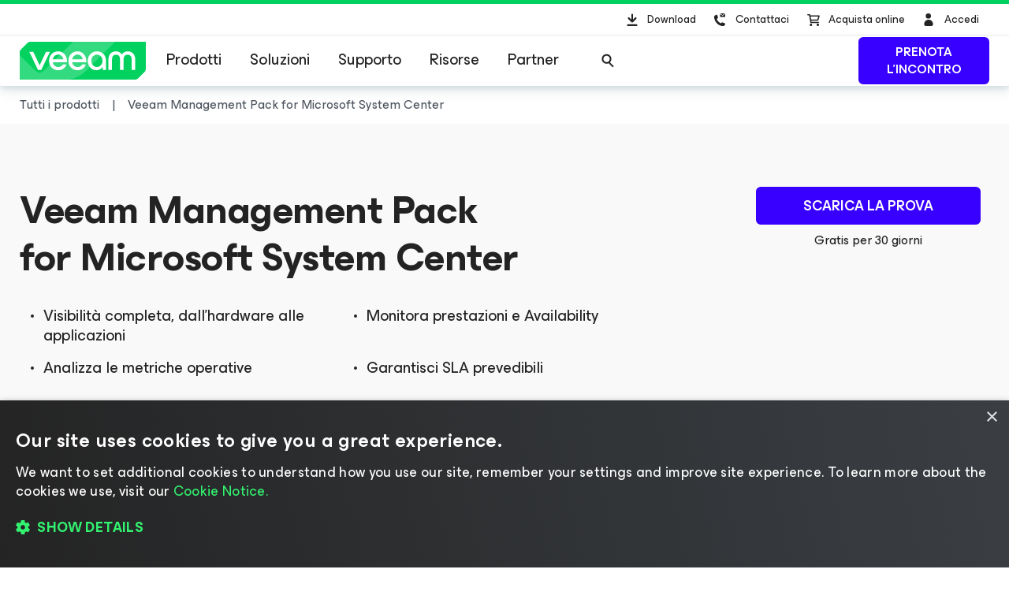

--- FILE ---
content_type: text/html; charset=UTF-8
request_url: https://www.veeam.com/it/products/management-pack.html?ck=1647689940223
body_size: 32746
content:
<!DOCTYPE HTML>
<html lang="it">
<head><meta charset="UTF-8"/>
<title>Monitoraggio e reportistica di System Center per VMware e Hyper-V</title>
<meta name="Description" content="Monitoraggio, avvisi e reportistica in Microsoft System Center per VMware vSphere, Microsoft Hyper-V, Veeam Backup &amp; Replication e infrastrutture fisiche."/>
<link rel="canonical" href="https://www.veeam.com/it/products/management-pack.html"/>
    <meta property="og:image" content="https://cdn.veeam.com/content/dam/veeam/it/public/images/og-images/meta_banner_veeam.png?ck=1723826560408"/>
    <meta property="og:image:width" content="1600"/>
    <meta property="og:image:height" content="800"/>
    <meta property="og:image:type" content="image/png"/>
    <meta property="og:url" content="https://www.veeam.com/it/products/management-pack.html?ck=1723826560408"/>
    <meta property="og:type" content="website"/>
    <meta property="og:title" content="Monitoraggio e reportistica di System Center per VMware e Hyper-V"/>
    <meta property="og:description" content="Monitoraggio, avvisi e reportistica in Microsoft System Center per VMware vSphere, Microsoft Hyper-V, Veeam Backup &amp; Replication e infrastrutture fisiche."/>
    <meta property="og:locale" content="it_IT"/>
    <meta property="og:site_name" content="Veeam Software"/>
    <meta property="fb:app_id" content="1752735291627636"/>
    <meta name="twitter:site" content="@veeam"/>
    <meta name="twitter:card" content="summary_large_image"/>
    <meta name="ga:template" content="Product Page Template"/>
    <meta name="ga:products" content="VMP"/>
    <meta name="ga:modified" content="2025-07-28"/>
    <meta name="ga:page_url" content="/products/management-pack.html"/>
    <meta name="ga:title" content="Veeam Management Pack"/>
    
        <script type="text/javascript"></script>
<link rel="stylesheet" href="https://cdn.veeam.com/etc.clientlibs/veeam-cms/clientlibs/clientlib-all.min.478a59c16956f948b1f4d5fc55a8beb5.css" type="text/css">
<link rel="stylesheet" href="https://cdn.veeam.com/etc.clientlibs/veeam-cms/clientlibs/clientlib-vendors.min.478a59c16956f948b1f4d5fc55a8beb5.css" type="text/css">
<link rel="stylesheet" href="https://cdn.veeam.com/etc.clientlibs/veeam-cms/clientlibs/clientlib-global.min.478a59c16956f948b1f4d5fc55a8beb5.css" type="text/css">
<link rel="stylesheet" href="https://cdn.veeam.com/etc.clientlibs/veeam-cms/clientlibs/clientlib-components.min.478a59c16956f948b1f4d5fc55a8beb5.css" type="text/css">
    <script>
        window.sentryOnLoad = function () {
            Sentry.init({
                dsn: 'https://08d6cfbba71846968bfc9fa8016669ef@o1201220.ingest.sentry.io/6347324',
                integrations: [
                    Sentry.browserTracingIntegration(),
                ],
                ignoreErrors: [
                    'Non-Error exception captured',
                    'Non-Error promise rejection captured',
                    'NS_ERROR_STORAGE_CONSTRAINT',
                ],
                allowUrls: [
                    /https?:\/\/([a-z0-9]+[.])*veeam\.com(?:\/.*)?\/clientlib.*\.js/i,
                ],
                tracesSampleRate: 1.0,
                beforeSend(event) {
                    try {
                        if (event?.exception?.values?.[0]?.stacktrace?.frames?.[0]?.filename === '<anonymous>') {
                            return null;
                        }
                    } catch (e) { /* empty */ }
                    return event;
                },
            });
        };
    </script>
    <script src="https://js.sentry-cdn.com/08d6cfbba71846968bfc9fa8016669ef.min.js" crossorigin="anonymous" async="async"></script>
    <script>
        if (!/Android|webOS|iPhone|iPad|iPod|BlackBerry|BB|PlayBook|IEMobile|Windows Phone|Kindle|Silk|Opera Mini/i.test(navigator.userAgent)) {
            document.write('<script type="text/javascript" src="//assets.adobedtm.com/b67828293f0a/772d7b0a0770/launch-b720dd1a140f.min.js"><\/script>');
        }
    </script>
    <script>
        (function (window) {
            window.veeamAnalytics = window.veeamAnalytics || {};
            window.veeamAnalytics.push = function (a) {
                if (window.dataLayer) window.dataLayer.push(a);
            };
        })(window);
    </script>
    <script>
        window.WCMMODE_DISABLED = true;
    </script>
<link rel="icon" href="https://cdn.veeam.com/content/dam/veeam/global/2023/favicon_16x16px.ico" sizes="16x16"/>
<link rel="icon" href="https://cdn.veeam.com/content/dam/veeam/global/2023/favicon_16x16px.png" sizes="16x16"/>
<link rel="icon" href="https://cdn.veeam.com/content/dam/veeam/global/2023/favicon_32x32px.png" sizes="32x32"/>
<link rel="icon" href="https://cdn.veeam.com/content/dam/veeam/global/2023/favicon_57x57px.png" sizes="57x57"/>
<link rel="icon" href="https://cdn.veeam.com/content/dam/veeam/global/2023/favicon_76x76px.png" sizes="76x76"/>
<link rel="icon" href="https://cdn.veeam.com/content/dam/veeam/global/2023/favicon_128x128px.png" sizes="128x128"/>
<link rel="icon" href="https://cdn.veeam.com/content/dam/veeam/global/2023/favicon_192x192px.png" sizes="192x192"/>
<link rel="icon" href="https://cdn.veeam.com/content/dam/veeam/global/2023/favicon_228x228px.png" sizes="228x228"/>
<!-- Android -->
<link rel="shortcut icon" href="https://cdn.veeam.com/content/dam/veeam/global/2023/favicon_196x196px.png" sizes="196x196"/>
<!-- iOS -->
<link rel="apple-touch-icon" href="https://cdn.veeam.com/content/dam/veeam/global/2023/favicon_120x120px.png" sizes="120x120"/>
<link rel="apple-touch-icon" href="https://cdn.veeam.com/content/dam/veeam/global/2023/favicon_152x152px.png" sizes="152x152"/>
<link rel="apple-touch-icon" href="https://cdn.veeam.com/content/dam/veeam/global/2023/favicon_180x180px.png" sizes="180x180"/>
<meta name="viewport" content="width=device-width, initial-scale=1.0"/>
<!-- Font Awesome -->
<script src="https://kit.fontawesome.com/c3ecf597bc.js" crossorigin="anonymous" async="async"></script>
</head>
<body class=" header-component__button-first--hidden header-component__button-second--" data-veeam-lang-code="it"><div class="base-page__wrapper">
    <div class="base-page__container">
        <div class="base-page__header-wrapper">
        <div class="newpar new section">
</div>
        <div class="par iparys_inherited">
        <div class="header">
<header class="header-component " data-component="HeaderComponent" data-config='{
            "isMinimalMode": false
        }'>
    <div class="header-component__messages">
        <div class="header-component__messages-overlay"></div>
        <div class="header-component__messages-container"></div>
    </div>
    <div class="header-component__wrapper">
        <div class="header-component__top">
            <div class="header-component__container">
    <ul class="utility-navigation utility-navigation--top">
        <li class="utility-navigation__item ">
            <a href="/it/products/downloads.html?ad=top-sub-menu" class="utility-navigation__link utility-navigation__link--text" data-event-label="Downloads">
                <svg class="v-icon v-icon--fill v-icon--header-download" viewBox="0 0 40 40" fill="none" xmlns="http://www.w3.org/2000/svg">
                    <path d="M15.4835 28.0437C14.874 28.0437 14.3816 27.5471 14.3816 26.9326C14.3816 26.318 14.874 25.8215 15.4835 25.8215H26.502C27.1115 25.8215 27.6038 26.318 27.6038 26.9326C27.6038 27.5471 27.1115 28.0437 26.502 28.0437H15.4835ZM21.7709 23.2728C21.3405 23.7069 20.6415 23.7069 20.2111 23.2728L15.8037 18.8284C15.3733 18.3944 15.3733 17.6895 15.8037 17.2555C16.2341 16.8215 16.9331 16.8215 17.3635 17.2555L19.8909 19.8041V13.5992C19.8909 12.9846 20.3833 12.4881 20.9927 12.4881C21.6022 12.4881 22.0946 12.9846 22.0946 13.5992V19.8041L24.622 17.2555C25.0524 16.8215 25.7514 16.8215 26.1818 17.2555C26.6122 17.6895 26.6122 18.3944 26.1818 18.8284L21.7744 23.2728H21.7709Z"/>
                </svg>
                Download
            </a>
        </li>
        <li class="utility-navigation__item utility-navigation__item--dropdown ">
            <button class="utility-navigation__link utility-navigation__toggle utility-navigation__link--text" aria-label="Call Veeam" data-event-label="Call Veeam">
                <svg class="v-icon v-icon--fill v-icon--header-contact" xmlns="http://www.w3.org/2000/svg" viewBox="0 0 40 40">
                    <path fill-rule="evenodd" clip-rule="evenodd" d="M23.7941 14.0561C23.7536 14.0951 23.6725 14.0951 23.5915 14.0561L20.67 12.1654C20.8328 12.0107 21.076 11.895 21.3191 11.895H26.0672C26.3111 11.895 26.5542 11.9724 26.7163 12.1654L23.7941 14.0561ZM26.5675 24.7731L26.6647 24.9588V24.9581C27.0538 25.4208 27.0538 26.1613 26.5667 26.7168C26.0804 27.2724 25.4961 27.8272 24.7173 28.105H24.6201C21.4068 28.105 18.2908 26.7168 16.2461 24.3104C12.7403 20.5158 12.8376 15.9814 13.1294 15.5179C13.6171 14.8702 14.2014 14.3147 14.883 13.9448C14.9802 13.852 15.0775 13.7599 15.272 13.7599C15.7583 13.7599 16.2461 13.852 16.6351 14.1297L16.8304 14.2226C17.3174 14.5004 17.8037 17.3688 17.8037 17.5545C17.7065 18.0172 17.3167 18.3878 16.2461 19.2204C16.7324 20.3308 17.3167 21.3491 18.1935 22.2746C19.0696 23.2 20.1409 23.9398 21.3088 24.5882C21.5394 24.4129 21.7372 24.2583 21.9101 24.1233C22.4674 23.6881 22.7647 23.4558 23.0617 23.3849H23.257C23.2976 23.4044 23.4582 23.4523 23.6884 23.521C24.5562 23.78 26.4132 24.3341 26.5675 24.7731ZM24.038 14.7892L26.9595 12.8602H27V15.9084C27 16.2945 26.6751 16.6032 26.2698 16.6032H21.1975C20.7908 16.6032 20.4666 16.2945 20.4666 15.9084V12.8595L23.3476 14.7892C23.4537 14.8463 23.5723 14.8761 23.6928 14.8761C23.8133 14.8761 23.9319 14.8463 24.038 14.7892Z"/>
                </svg>
                Contattaci
            </button>
            <div class="utility-navigation__dropdown">
                <button class="utility-navigation__dropdown-close" aria-label="Close">
                    <i class="fa-solid fa-xmark fa-lg"></i><span>Chiudi</span>
                </button>
                <div class="utility-navigation__dropdown-title">Contattaci</div>
                <ul class="utility-navigation__submenu">
                    <li class="utility-navigation__submenu-item">
                        <a class="utility-navigation__submenu-link" href="/it/contact-sales.html?prd=vmp&ad=Call_Veeam_Contact_Sales" aria-label="Call Veeam Contact Sales" data-event-label="Call Veeam_Contact Sales"><span>Contatta le vendite</span>
                        </a>
                    </li>
                    <li class="utility-navigation__submenu-item">
                        <a class="utility-navigation__submenu-link" href="/it/support.html?ad=Call_Veeam_Technical_Support" aria-label="Call Veeam Technical Support" data-event-label="Call Veeam_Technical Support"><span>Assistenza tecnica</span>
                        </a>
                    </li>
                </ul>
            </div>
        </li>
        <li class="utility-navigation__item ">
            <a href="https://store.veeam.com/1620/purl-store?ad=top-sub-menu" class="utility-navigation__link utility-navigation__link--text" data-event-label="Buy Online">
                <svg class="v-icon v-icon--fill v-icon--header-basket" xmlns="http://www.w3.org/2000/svg" viewBox="0 0 40 40">
                    <path fill-rule="evenodd" clip-rule="evenodd" d="M13 13.75C13 13.3358 13.3544 13 13.7917 13H16.1667C16.5574 13 16.8897 13.2701 16.9491 13.636L17.0894 14.5H28.0417C28.2901 14.5 28.5241 14.6105 28.6737 14.7984C28.8233 14.9862 28.8711 15.2298 28.8029 15.456L27.2195 20.706C27.1224 21.028 26.8118 21.25 26.4583 21.25H18.1856L18.4292 22.75H27.25C27.6872 22.75 28.0417 23.0858 28.0417 23.5C28.0417 23.9142 27.6872 24.25 27.25 24.25H17.75C17.3593 24.25 17.027 23.9799 16.9675 23.614L16.4955 20.7072C16.4775 20.6477 16.467 20.5852 16.4652 20.5206L15.6429 15.4573C15.6249 15.3977 15.6144 15.3351 15.6126 15.2705L15.4875 14.5H13.7917C13.3544 14.5 13 14.1642 13 13.75ZM17.333 16L17.942 19.75H25.8612L26.9921 16H17.333ZM16.1667 26.5C16.1667 25.6715 16.8756 25 17.75 25C18.6244 25 19.3333 25.6715 19.3333 26.5C19.3333 27.3284 18.6244 28 17.75 28C16.8756 28 16.1667 27.3284 16.1667 26.5ZM24.875 26.5C24.875 25.6716 25.5839 25 26.4583 25C27.3328 25 28.0417 25.6716 28.0417 26.5C28.0417 27.3284 27.3328 28 26.4583 28C25.5839 28 24.875 27.3284 24.875 26.5Z"/>
                </svg>
                Acquista online
            </a>
        </li>
        <li class="utility-navigation__item utility-navigation__item--dropdown utility-navigation__item--sign-in " data-component="SignIn" data-config='{
                    "isMinimalMode": false
                }'>
    <div class="preloader sign-in__preloader">
        <i class="fa-duotone fa-loader fa-spin-pulse"></i>
    </div>
            <a href="/services/auth/login" class="utility-navigation__link sign-in__link utility-navigation__link--text" aria-label="Sign In" data-event-label="Sign In">
                <svg class="v-icon v-icon--fill v-icon--header-person" viewBox="0 0 40 40" xmlns="http://www.w3.org/2000/svg">
                    <ellipse cx="19.6678" cy="15.3146" rx="3.31457" ry="3.31457"/>
                    <path d="M25.6348 25.5898C25.6348 28.7018 23.112 27.91 20 27.91C16.888 27.91 14.3652 28.7018 14.3652 25.5898C14.3652 22.4778 16.888 19.9551 20 19.9551C23.112 19.9551 25.6348 22.4778 25.6348 25.5898Z"/>
                </svg>
                <span>Accedi</span>
            </a>
            <button class="utility-navigation__link utility-navigation__toggle sign-in__message utility-navigation__link--text" aria-label="Sign In" data-event-label="Sign In">
                <svg class="v-icon v-icon--fill v-icon--header-person" viewBox="0 0 40 40" xmlns="http://www.w3.org/2000/svg">
                    <ellipse cx="19.6678" cy="15.3146" rx="3.31457" ry="3.31457"/>
                    <path d="M25.6348 25.5898C25.6348 28.7018 23.112 27.91 20 27.91C16.888 27.91 14.3652 28.7018 14.3652 25.5898C14.3652 22.4778 16.888 19.9551 20 19.9551C23.112 19.9551 25.6348 22.4778 25.6348 25.5898Z"/>
                </svg>
                <span></span>
            </button>
            <div class="utility-navigation__dropdown">
                <button class="utility-navigation__dropdown-close">
                    <i class="fa-solid fa-xmark fa-lg"></i><span>Chiudi</span>
                </button>
                <div class="utility-navigation__dropdown-title">
                        <span class="sign-in__message">
                            <svg class="v-icon v-icon--fill v-icon--header-person" viewBox="0 0 40 40" xmlns="http://www.w3.org/2000/svg">
                                <ellipse cx="19.6678" cy="15.3146" rx="3.31457" ry="3.31457"/>
                                <path d="M25.6348 25.5898C25.6348 28.7018 23.112 27.91 20 27.91C16.888 27.91 14.3652 28.7018 14.3652 25.5898C14.3652 22.4778 16.888 19.9551 20 19.9551C23.112 19.9551 25.6348 22.4778 25.6348 25.5898Z"/>
                            </svg>
                            <span></span>
                        </span>
                </div>
                <ul class="utility-navigation__submenu">
                    <li class="utility-navigation__submenu-item">
                        <a class="utility-navigation__submenu-link" href="https://my.veeam.com/">
                            <span>Il mio account</span>
                        </a>
                    </li>
<li class="utility-navigation__submenu-item">
                        <a class="utility-navigation__submenu-link" href="/it/products/veeam-data-cloud/login.html">
                            <span>Accesso a Veeam Data Cloud</span>
                        </a>
                    </li>
<li class="utility-navigation__submenu-item">
                        <a class="utility-navigation__submenu-link" href="https://my.veeam.com/my-cases">
                            <span>Le mie richieste</span>
                        </a>
                    </li>
                    <li class="utility-navigation__submenu-item">
                        <a class="utility-navigation__submenu-link" href="/services/auth/logout">
                            <span>Esci</span>
                        </a>
                    </li>
                </ul>
            </div>
        </li>
    </ul>
            </div>
        </div>
        <div class="header-component__bottom">
            <div class="header-component__container">
    <div class="header-component__logo">
        <a class="logo" href="/it">
            <svg class="logo__img" viewBox="0 0 100 30" fill="none" xmlns="http://www.w3.org/2000/svg">
                <title>Veeam logo</title>
                <path d="M8.46718 0.028021C7.57553 0.028021 6.7169 0.382384 6.08744 1.01125L0.98572 6.10009C0.35526 6.72896 0 7.58442 0 8.47382V30.0001L91.5869 29.9462C92.4785 29.9462 93.3371 29.5918 93.9666 28.9629L99.0113 23.931C99.6417 23.3021 99.997 22.4467 99.997 21.5573L100 0.0270233L8.46718 0.028021Z" fill="#00D15F"/>
                <path opacity="0.2" d="M0 10.6598L0.0100075 29.992L34.1749 29.972C34.1749 29.972 37.9727 30.1457 40.9259 29.4939C46.3528 28.2971 49.5842 26.0032 53.6241 21.9744C60.4391 15.1767 75.7013 0 75.7013 0L42.2869 0.00399348L19.2681 22.8698C19.2681 22.8698 17.797 24.5099 15.8085 24.5109C14.3215 24.5119 13.4708 23.912 12.362 22.8898C12.0378 22.5903 0 10.6688 0 10.6598Z" fill="white"/>
                <path d="M14.4966 22.2889L7.58752 7.89778H10.7018C10.7018 7.89778 15.6394 18.1992 15.7605 18.7213H15.8205C15.9446 18.1992 20.8792 7.89778 20.8792 7.89778H24.0235L17.1145 22.2889H14.4966Z" fill="white"/>
                <path d="M37.4043 16.1968H26.2151C26.6174 18.5336 28.3407 20.009 30.5623 20.009C32.3826 20.009 33.5825 19.3003 34.1989 17.9796H37.095C36.2304 20.7147 33.7366 22.5903 30.5583 22.5903C26.3652 22.5903 23.284 19.5478 23.284 15.0868C23.284 10.6598 26.3042 7.58334 30.5583 7.58334C34.35 7.58334 37.4633 10.8135 37.4633 15.0868C37.4653 15.5181 37.4653 15.7656 37.4043 16.1968ZM26.2451 13.859H34.5382C34.354 11.8896 32.7519 10.1707 30.5623 10.1707C28.3407 10.1677 26.6744 11.6161 26.2451 13.859Z" fill="white"/>
                <path d="M52.7545 16.1968H41.5643C41.9666 18.5336 43.6899 20.009 45.9115 20.009C47.7318 20.009 48.9317 19.3003 49.5481 17.9796H52.4443C51.5796 20.7147 49.0858 22.5903 45.9075 22.5903C41.7144 22.5903 38.6332 19.5478 38.6332 15.0868C38.6332 10.6598 41.6534 7.58334 45.9075 7.58334C49.6993 7.58334 52.8125 10.8135 52.8125 15.0868C52.8145 15.5181 52.8145 15.7656 52.7545 16.1968ZM41.5953 13.859H49.8884C49.7043 11.8896 48.1021 10.1707 45.9125 10.1707C43.6899 10.1677 42.0277 11.6161 41.5953 13.859Z" fill="white"/>
                <path d="M68.4459 15.0898V22.2859H65.9491L65.7009 20.0419C64.5911 21.7039 62.6507 22.5933 60.8904 22.5933C56.9446 22.5933 53.9544 19.457 53.9544 15.0898C53.9544 10.7866 57.1587 7.58633 61.2587 7.58633C65.0235 7.58633 68.4459 10.2915 68.4459 15.0898ZM65.6059 15.0898C65.6059 11.9235 63.5113 10.1717 61.2587 10.1717C58.7919 10.1717 56.7904 12.1411 56.7904 15.0898C56.7904 18.0425 58.6408 20.008 61.2587 20.008C63.4813 20.008 65.6059 18.1623 65.6059 15.0898Z" fill="white"/>
                <path d="M70.3564 22.2849V13.7692C70.3564 10.1717 72.669 7.59035 76.2767 7.59035C79.1728 7.59035 80.7149 9.52686 80.9331 10.2046H80.9931C81.2073 9.52886 82.7494 7.59035 85.6495 7.59035C89.2561 7.59035 91.5698 10.1717 91.5698 13.7692V22.2859H88.7338V13.9838C88.7338 11.647 87.685 10.2326 85.5595 10.2326C83.4309 10.2326 82.3851 11.647 82.3851 14.0447V22.3168H79.5491V14.0447C79.5491 11.647 78.5003 10.2326 76.3747 10.2326C74.2492 10.2326 73.2004 11.647 73.2004 13.9838V22.2859L70.3564 22.2849Z" fill="white"/>
            </svg>
        </a>
    </div>
                <div class="header-component__content">
    <button class="main-navigation-toggle" aria-label="Header menu">
        <svg class="v-icon v-icon--fill v-icon--hamburger-hulk" viewBox="0 0 44 44" xmlns="http://www.w3.org/2000/svg">
            <path d="M35.9715 12.3732H8.02847C7.68978 12.3732 7.41452 12.0979 7.41452 11.7592C7.41452 11.4205 7.68978 11.1453 8.02847 11.1453H35.9715C36.3102 11.1453 36.5855 11.4205 36.5855 11.7592C36.5855 12.0979 36.3102 12.3732 35.9715 12.3732Z"/>
            <path d="M35.9715 22.6139H8.02847C7.68978 22.6139 7.41452 22.3386 7.41452 21.9999C7.41452 21.6612 7.68978 21.386 8.02847 21.386H35.9715C36.3102 21.386 36.5855 21.6612 36.5855 21.9999C36.5855 22.3386 36.3102 22.6139 35.9715 22.6139Z"/>
            <path d="M35.9715 32.8547H8.02847C7.68978 32.8547 7.41452 32.5795 7.41452 32.2408C7.41452 31.9021 7.68978 31.6268 8.02847 31.6268H35.9715C36.3102 31.6268 36.5855 31.9021 36.5855 32.2408C36.5855 32.5795 36.3102 32.8547 35.9715 32.8547Z"/>
        </svg>
        <span>Menù</span>
    </button>
    <nav class="main-navigation">
        <div class="main-navigation__title">
            Menù
            <button class="main-navigation__close">
                <i class="fa-solid fa-xmark"></i>
            </button>
        </div>
        <ul class="main-navigation__container">
            <li class="main-navigation__item">
                <button class="main-navigation__item-title">
                    Prodotti<span class="main-navigation__item-button">
                        <i class="fa-solid fa-arrow-right"></i>
                    </span>
                </button>
                <div class="main-navigation__submenu">
                    <div class="main-navigation__title">
                        <button class="main-navigation__back">
                            <i class="fa-solid fa-arrow-left"></i>
                        </button>
                        Prodotti
                        <button class="main-navigation__close">
                            <i class="fa-solid fa-xmark"></i>
                        </button>
                    </div>
    <div class="navigation-tabs-component parbase">
<nav class="navigation-tabs" data-component="NavigationTabsComponent" style="--navigation-tabs-background: #eef4f6">
    <div class="navigation-tabs__container">
        <div class="navigation-tabs__list">
            <button class="navigation-tabs__button navigation-tabs__button--active" data-index="0-7822ae45-6302-3fa6-a342-09634f98307c">
                <span class="navigation-tabs__button-title">
                    <div style="text-align: right;">Portafoglio Veeam</div>
                </span>
            </button>
            <button class="navigation-tabs__button " data-index="1-7822ae45-6302-3fa6-a342-09634f98307c">
                <span class="navigation-tabs__button-title">
                    <div style="text-align: right;">Edizioni Community gratuite</div>
                </span>
            </button>
            <button class="navigation-tabs__button " data-index="2-7822ae45-6302-3fa6-a342-09634f98307c">
                <span class="navigation-tabs__button-title">
                    <div style="text-align: right;">Come acquistare</div>
                </span>
            </button>
        </div>
        <div class="navigation-tabs__content-container">
            <button class="navigation-tabs__button navigation-tabs__button--active" data-index="0-7822ae45-6302-3fa6-a342-09634f98307c">
                <span class="navigation-tabs__button-title">
                    <span><div style="text-align: right;">Portafoglio Veeam</div>
</span>
                    <i class="navigation-tabs__button-arrow fa-solid fa-chevron-down"></i>
                </span>
            </button>
            <div class="navigation-tabs__content navigation-tabs__content--active" data-index="0-7822ae45-6302-3fa6-a342-09634f98307c">
    <div class="section-component parbase">
    <div class="section    " style="background-image: linear-gradient(180deg, transparent 0.0%, transparent 100.0%); border-color: #ADACAF;">
        <div class="bg-image-size-contain bg-image-position-center bg-image-hide-mobile bg-image-hide-tablet bg-image-hide-desktop">
            <div class="section__container--centered section__container-spacing--md " style="max-width: 1260px;">
<div class="aem-Grid aem-Grid--12 aem-Grid--tablet--12 aem-Grid--default--12 aem-Grid--phone--12 ">
    <div class="section-component parbase aem-GridColumn--tablet--12 aem-GridColumn--offset--tablet--0 aem-GridColumn--default--none aem-GridColumn--phone--none aem-GridColumn--phone--12 aem-GridColumn--tablet--none aem-GridColumn aem-GridColumn--offset--phone--0 aem-GridColumn--offset--default--0 aem-GridColumn--default--4">
    <div class="section    " style="background-image: linear-gradient(180deg, transparent 0.0%, transparent 100.0%); border-color: #ADACAF;">
        <div class="bg-image-size-contain bg-image-position-center bg-image-hide-mobile bg-image-hide-tablet  ">
            <div class="section__container--centered  " style="max-width: 1260px;">
<div class="aem-Grid aem-Grid--12 aem-Grid--tablet--12 aem-Grid--default--12 aem-Grid--phone--12 ">
    <div class="image aem-GridColumn--tablet--1 aem-GridColumn--offset--tablet--0 aem-GridColumn--default--none aem-GridColumn--phone--none aem-GridColumn--phone--12 aem-GridColumn--tablet--none aem-GridColumn aem-GridColumn--offset--phone--0 aem-GridColumn--offset--default--0 aem-GridColumn--default--2">
<div class="veeam-image veeam-image--align-left      " data-component="VeeamImageComponent">
    <div class="veeam-image__view" itemscope itemtype="http://schema.org/ImageObject">
        <link itemprop="license acquireLicensePage" href="https://www.veeam.com/privacy-notice.html"/>
        <meta itemprop="copyrightNotice" content="© Veeam® Software"/>
        <meta itemprop="description" content="Products veeam platform"/>
        <meta itemprop="creditText" content="Veeam Software"/>
        <span itemscope itemprop="creator" itemtype="https://schema.org/organization">
            <meta itemprop="name" content="Veeam Software"/>
        </span>
            <picture>
                <source media="(max-width: 480px)" srcset="https://cdn.veeam.com/content/dam/veeam/global/icons/products_veeam_data_cloud_vdc_icon.png.web.480.480.webp?ck=1743436140730"/>
                <source media="(max-width: 960px)" srcset="https://cdn.veeam.com/content/dam/veeam/global/icons/products_veeam_data_cloud_vdc_icon.png.web.960.960.webp?ck=1743436140730"/>
                <img class="veeam-image__image" src="https://cdn.veeam.com/content/dam/veeam/global/icons/products_veeam_data_cloud_vdc_icon.png.web.1920.1920.webp?ck=1743436140730" loading="lazy" itemprop="contentUrl" style="aspect-ratio:1/1;width:38px;" alt="Products veeam platform"/>
            </picture>
    </div>
</div>
</div>
<div class="list-of-links base-component aem-GridColumn--tablet--12 aem-GridColumn--offset--tablet--0 aem-GridColumn--default--none aem-GridColumn--phone--none aem-GridColumn--phone--12 aem-GridColumn--tablet--none aem-GridColumn aem-GridColumn--default--10 aem-GridColumn--offset--phone--0 aem-GridColumn--offset--default--0">
<div class="list-of-links ">
    <span class="list-of-links__title ">
        <p style="margin: 0 0 8.0px 0;">Veeam Data Cloud</p>
<p style="margin: 0 0.0px 52.0px 0;"><span class="veeam-text__caption"><a href="/it/products/veeam-data-cloud.html"><span style="color: rgb(80,88,97);">Soluzione di protezione dei dati<br class="show-desktop" />
 SaaS</span>​</a> </span><span style="padding-left: 4.0px;color: rgb(55,0,255);" class="veeam-text__caption fa-solid fa-arrow-right"></span></p>
    </span>
</div>
</div>
<div class="horizontal-delimiter aem-GridColumn--tablet--12 aem-GridColumn--offset--tablet--0 aem-GridColumn--phone--none aem-GridColumn--default--hide aem-GridColumn--phone--12 aem-GridColumn--tablet--none aem-GridColumn aem-GridColumn--default--12 aem-GridColumn--offset--phone--0 aem-GridColumn--offset--default--0">
<div class="delimiter  ">
    <div style="width: 0%; border-color: #b0b0b0;"></div>
</div>
</div>
<div class="spacer aem-GridColumn--tablet--12 aem-GridColumn--offset--tablet--0 aem-GridColumn--default--none aem-GridColumn--phone--none aem-GridColumn--phone--12 aem-GridColumn--tablet--none aem-GridColumn aem-GridColumn--default--12 aem-GridColumn--offset--phone--0 aem-GridColumn--offset--default--0">
<div class="spacer-component spacer--show-on-desktop  " style="height: 0px;"></div>
</div>
<div class="list-of-links base-component aem-GridColumn--tablet--12 aem-GridColumn--offset--tablet--0 aem-GridColumn--default--none aem-GridColumn--phone--none aem-GridColumn--phone--12 aem-GridColumn--tablet--none aem-GridColumn aem-GridColumn--default--10 aem-GridColumn--offset--default--2 aem-GridColumn--offset--phone--0">
<div class="list-of-links ">
    <span class="list-of-links__title ">
        <b><span style="font-size: 16.0px;">Servizio di backup e ripristino per:</span></b>
    </span>
    <ul class="list-of-links__links-container">
    <li class="list-of-links__links-item">
            <a class="list-of-links__link" href="/it/products/saas/microsoft-office-365-entra-id-backup-service.html?ad=menu-products-portfolio" target="_self"><span style="white-space: nowrap;">Microsoft 365 ed Entra ID</span></a>
    </li>
    <li class="list-of-links__links-item">
            <a class="list-of-links__link" href="/it/products/cloud/azure-backup.html?ad=menu-products-portfolio" target="_self">Microsoft Azure</a>
    </li>
    <li class="list-of-links__links-item">
            <a class="list-of-links__link" href="/it/products/saas/salesforce-backup-service.html?ad=menu-products-portfolio" target="_self">Salesforce</a>
    </li>
    <li class="list-of-links__links-item">
            <a class="list-of-links__link" href="/it/products/veeam-data-cloud/cloud-storage-vault.html?ad=menu-products-portfolio" target="_self">Vault Cloud Storage</a>
    </li>
    </ul>
</div>
</div>
</div>
            </div>
        </div>
    </div>
</div>
<div class="horizontal-delimiter aem-GridColumn--tablet--12 aem-GridColumn--offset--tablet--0 aem-GridColumn--phone--none aem-GridColumn--default--hide aem-GridColumn--phone--12 aem-GridColumn--tablet--none aem-GridColumn aem-GridColumn--default--12 aem-GridColumn--offset--phone--0 aem-GridColumn--offset--default--0">
<div class="delimiter veeam-component__component-spacing-above--sm veeam-component__component-spacing-below--sm">
    <div style="width: 100%; border-color: #b0b0b0;"></div>
</div>
</div>
<div class="section-component parbase aem-GridColumn--tablet--12 aem-GridColumn--offset--tablet--0 aem-GridColumn--default--none aem-GridColumn--phone--none aem-GridColumn--phone--12 aem-GridColumn--tablet--none aem-GridColumn aem-GridColumn--offset--phone--0 aem-GridColumn--offset--default--0 aem-GridColumn--default--4">
    <div class="section    " style="background-image: linear-gradient(180deg, transparent 0.0%, transparent 100.0%); border-color: #ADACAF;">
        <div class="bg-image-size-contain bg-image-position-center bg-image-hide-mobile bg-image-hide-tablet  ">
            <div class="section__container--centered  " style="max-width: 1260px;">
<div class="aem-Grid aem-Grid--12 aem-Grid--tablet--12 aem-Grid--default--12 aem-Grid--phone--12 ">
    <div class="image aem-GridColumn--tablet--1 aem-GridColumn--offset--tablet--0 aem-GridColumn--default--none aem-GridColumn--phone--none aem-GridColumn--phone--12 aem-GridColumn--tablet--none aem-GridColumn aem-GridColumn--offset--phone--0 aem-GridColumn--offset--default--0 aem-GridColumn--default--2">
<div class="veeam-image veeam-image--align-left      " data-component="VeeamImageComponent">
    <div class="veeam-image__view" itemscope itemtype="http://schema.org/ImageObject">
        <link itemprop="license acquireLicensePage" href="https://www.veeam.com/privacy-notice.html"/>
        <meta itemprop="copyrightNotice" content="© Veeam® Software"/>
        <meta itemprop="description" content="Products veeam platform"/>
        <meta itemprop="creditText" content="Veeam Software"/>
        <span itemscope itemprop="creator" itemtype="https://schema.org/organization">
            <meta itemprop="name" content="Veeam Software"/>
        </span>
            <picture>
                <source media="(max-width: 480px)" srcset="https://cdn.veeam.com/content/dam/veeam/global/icons/products_veeam_platform_icon.png.web.480.480.webp?ck=1743437211358"/>
                <source media="(max-width: 960px)" srcset="https://cdn.veeam.com/content/dam/veeam/global/icons/products_veeam_platform_icon.png.web.960.960.webp?ck=1743437211358"/>
                <img class="veeam-image__image" src="https://cdn.veeam.com/content/dam/veeam/global/icons/products_veeam_platform_icon.png.web.1920.1920.webp?ck=1743437211358" loading="lazy" itemprop="contentUrl" style="aspect-ratio:1/1;width:38px;" alt="Products veeam platform"/>
            </picture>
    </div>
</div>
</div>
<div class="list-of-links base-component aem-GridColumn--tablet--12 aem-GridColumn--offset--tablet--0 aem-GridColumn--default--none aem-GridColumn--phone--none aem-GridColumn--phone--12 aem-GridColumn--tablet--none aem-GridColumn aem-GridColumn--default--10 aem-GridColumn--offset--phone--0 aem-GridColumn--offset--default--0">
    <div class=" veeam-component__component-spacing-below--ss">
<div class="list-of-links ">
    <span class="list-of-links__title ">
        <p style="margin: 0 0 8.0px 0;">Veeam Data Platform</p>
<p style="margin-top: 0;"><span class="veeam-text__caption"><a href="/it/products/veeam-data-platform.html"><span style="color: rgb(80,88,97);">Software di protezione dei dati autogestito per ambienti ibridi e multi-cloud</span></a></span><span style="padding-left: 4.0px;color: rgb(55,0,255);" class="veeam-text__caption fa-solid fa-arrow-right"></span></p>
    </span>
    <ul class="list-of-links__links-container">
    <li class="list-of-links__links-item">
            <a class="list-of-links__link" href="/products/veeam-data-platform/data-protection.html?ad=menu-products-portfolio" target="_self">Protezione dei dati</a>
    </li>
    <li class="list-of-links__links-item">
            <a class="list-of-links__link" href="/products/veeam-data-platform/cyber-security.html?ad=menu-products-portfolio" target="_self">Sicurezza informatica</a>
    </li>
    <li class="list-of-links__links-item">
            <a class="list-of-links__link" href="/products/veeam-data-platform/ai-driven-data-recovery-insights.html?ad=menu-products-portfolio" target="_self">Approfondimenti basati sull'IA</a>
    </li>
    <li class="list-of-links__links-item">
            <a class="list-of-links__link" href="/products/veeam-data-platform/data-sovereignty-governance-risk-compliance-grc.html?ad=menu-products-portfolio" target="_self">Sovranità, governance e conformità</a>
    </li>
    <li class="list-of-links__links-item">
            <a class="list-of-links__link" href="/it/products/cloud/kubernetes-data-protection.html?ad=menu-products-portfolio" target="_self">Container e virtualizzazione moderna</a>
    </li>
    </ul>
</div>
    </div>
</div>
</div>
            </div>
        </div>
    </div>
</div>
<div class="horizontal-delimiter aem-GridColumn--tablet--12 aem-GridColumn--offset--tablet--0 aem-GridColumn--phone--none aem-GridColumn--default--hide aem-GridColumn--phone--12 aem-GridColumn--tablet--none aem-GridColumn aem-GridColumn--default--12 aem-GridColumn--offset--phone--0 aem-GridColumn--offset--default--0">
<div class="delimiter veeam-component__component-spacing-above--sm veeam-component__component-spacing-below--sm">
    <div style="width: 100%; border-color: #b0b0b0;"></div>
</div>
</div>
<div class="section-component parbase aem-GridColumn--tablet--12 aem-GridColumn--offset--tablet--0 aem-GridColumn--default--none aem-GridColumn--phone--none aem-GridColumn--phone--12 aem-GridColumn--tablet--none aem-GridColumn aem-GridColumn--offset--phone--0 aem-GridColumn--offset--default--0 aem-GridColumn--default--4">
    <div class=" veeam-component__component-spacing-below--lg">
    <div class="section    " style="background-image: linear-gradient(180deg, transparent 0.0%, transparent 100.0%); border-color: #ADACAF;">
        <div class="bg-image-size-contain bg-image-position-center bg-image-hide-mobile bg-image-hide-tablet  ">
            <div class="section__container--centered  " style="max-width: 1260px;">
<div class="aem-Grid aem-Grid--12 aem-Grid--tablet--12 aem-Grid--default--12 aem-Grid--phone--12 ">
    <div class="list-of-links base-component aem-GridColumn--offset--tablet--0 aem-GridColumn--default--none aem-GridColumn--phone--none aem-GridColumn--phone--12 aem-GridColumn--tablet--none aem-GridColumn aem-GridColumn--default--10 aem-GridColumn--tablet--8 aem-GridColumn--offset--default--2 aem-GridColumn--offset--phone--0">
    <div class=" veeam-component__component-spacing-below--xs">
<div class="list-of-links ">
    <span class="list-of-links__title ">
        Servizi
    </span>
    <ul class="list-of-links__links-container">
    <li class="list-of-links__links-item">
            <a class="list-of-links__link" href="/it/solutions/services/cyber-extortion-readiness-and-response.html?ad=menu-products-portfolio" target="_self">Risposta alle estorsioni informatiche</a>
    </li>
    <li class="list-of-links__links-item">
            <a class="list-of-links__link" href="/it/products/veeam-data-platform/cyber-secure.html?ad=menu-products-portfolio" target="_self">Programma di sicurezza informatica</a>
    </li>
    </ul>
</div>
    </div>
</div>
</div>
            </div>
        </div>
    </div>
    </div>
</div>
<div class="section-component parbase aem-GridColumn--tablet--12 aem-GridColumn--offset--tablet--0 aem-GridColumn--phone--hide aem-GridColumn--default--none aem-GridColumn--phone--12 aem-GridColumn aem-GridColumn--default--12 aem-GridColumn--offset--phone--0 aem-GridColumn--offset--default--0 aem-GridColumn--tablet--hide">
    <div class="veeam-component__component-spacing-above--md ">
    <div class="section section--round-corners-big   " style="background-image: linear-gradient(180deg, #232323 0.0%, #232323 100.0%); border-color: #b0b0b0;">
        <div class="bg-image-size-cover bg-image-position-center-center bg-image-hide-mobile bg-image-hide-tablet  " style="background-image: url(https://cdn.veeam.com/content/dam/veeam/global/vdp_13_home_announcement_bg_menu.png.web.1920.1920.webp?ck=1763138719877);">
            <div class="section__container--centered section__container-spacing--md " style="max-width: 1260px;">
<div class="aem-Grid aem-Grid--12 aem-Grid--tablet--12 aem-Grid--default--12 aem-Grid--phone--12 ">
    <div class="spacer aem-GridColumn--tablet--12 aem-GridColumn--offset--tablet--0 aem-GridColumn--default--none aem-GridColumn--phone--none aem-GridColumn--phone--12 aem-GridColumn--tablet--none aem-GridColumn aem-GridColumn--default--12 aem-GridColumn--offset--phone--0 aem-GridColumn--offset--default--0">
<div class="spacer-component spacer--show-on-desktop spacer--show-on-tablet spacer--show-on-mobile" style="height: 16px;"></div>
</div>
<div class="section-component parbase aem-GridColumn--tablet--12 aem-GridColumn--offset--tablet--0 aem-GridColumn--default--none aem-GridColumn--phone--none aem-GridColumn--phone--12 aem-GridColumn--tablet--none aem-GridColumn aem-GridColumn--offset--phone--0 aem-GridColumn--offset--default--0 aem-GridColumn--default--2">
    <div class="section    " style="background-image: linear-gradient(180deg, transparent 0.0%, transparent 100.0%); border-color: #b0b0b0;">
        <div class="bg-image-size-contain bg-image-position-center bg-image-hide-mobile bg-image-hide-tablet  ">
            <div class="section__container--centered  " style="max-width: 1260px;">
<div class="aem-Grid aem-Grid--12 aem-Grid--tablet--12 aem-Grid--default--12 aem-Grid--phone--12 ">
    <div class="image aem-GridColumn--tablet--12 aem-GridColumn--offset--tablet--0 aem-GridColumn--default--none aem-GridColumn--phone--none aem-GridColumn--phone--12 aem-GridColumn--tablet--none aem-GridColumn aem-GridColumn--default--12 aem-GridColumn--offset--phone--0 aem-GridColumn--offset--default--0">
<div class="veeam-image veeam-image--align-center      veeam-component__component-spacing-below--xs" data-component="VeeamImageComponent">
    <div class="veeam-image__view" itemscope itemtype="http://schema.org/ImageObject">
        <link itemprop="license acquireLicensePage" href="https://www.veeam.com/privacy-notice.html"/>
        <meta itemprop="copyrightNotice" content="© Veeam® Software"/>
        <meta itemprop="description" content="Menu promo banner logo microsoft vdp 13"/>
        <meta itemprop="creditText" content="Veeam Software"/>
        <span itemscope itemprop="creator" itemtype="https://schema.org/organization">
            <meta itemprop="name" content="Veeam Software"/>
        </span>
            <picture>
                <source media="(max-width: 480px)" srcset="https://cdn.veeam.com/content/dam/veeam/global/vdp_13_home_announcement_logo.png.web.480.480.webp?ck=1762877308145"/>
                <source media="(max-width: 960px)" srcset="https://cdn.veeam.com/content/dam/veeam/global/vdp_13_home_announcement_logo.png.web.960.960.webp?ck=1762877308145"/>
                <img class="veeam-image__image" src="https://cdn.veeam.com/content/dam/veeam/global/vdp_13_home_announcement_logo.png.web.1920.1920.webp?ck=1762877308145" loading="lazy" itemprop="contentUrl" style="aspect-ratio:163/160;width:120px;" alt="Menu promo banner logo microsoft vdp 13"/>
            </picture>
    </div>
</div>
</div>
</div>
            </div>
        </div>
    </div>
</div>
<div class="section-component parbase aem-GridColumn--tablet--12 aem-GridColumn--offset--tablet--0 aem-GridColumn--default--none aem-GridColumn--phone--none aem-GridColumn--phone--12 aem-GridColumn--tablet--none aem-GridColumn aem-GridColumn--default--10 aem-GridColumn--offset--phone--0 aem-GridColumn--offset--default--0">
    <div class="section    " style="background-image: linear-gradient(180deg, transparent 0.0%, transparent 100.0%); border-color: #b0b0b0;">
        <div class="bg-image-size-contain bg-image-position-center bg-image-hide-mobile bg-image-hide-tablet  ">
            <div class="section__container--centered  " style="max-width: 1260px;">
<div class="aem-Grid aem-Grid--12 aem-Grid--tablet--12 aem-Grid--default--12 aem-Grid--phone--12 ">
    <div class="section-component parbase aem-GridColumn--tablet--12 aem-GridColumn--offset--tablet--0 aem-GridColumn--default--none aem-GridColumn--phone--none aem-GridColumn--phone--12 aem-GridColumn--tablet--none aem-GridColumn--default--9 aem-GridColumn aem-GridColumn--offset--phone--0 aem-GridColumn--offset--default--0">
    <div class="section    " style="background-image: linear-gradient(180deg, transparent 0.0%, transparent 100.0%); border-color: #b0b0b0;">
        <div class="bg-image-size-contain bg-image-position-center bg-image-hide-mobile bg-image-hide-tablet  ">
            <div class="section__container--centered  " style="max-width: 1260px;">
<div class="aem-Grid aem-Grid--12 aem-Grid--tablet--12 aem-Grid--default--12 aem-Grid--phone--12 ">
    <div class="veeam-text text aem-GridColumn--tablet--12 aem-GridColumn--offset--tablet--0 aem-GridColumn--default--none aem-GridColumn--phone--none aem-GridColumn--phone--12 aem-GridColumn--tablet--none aem-GridColumn aem-GridColumn--default--5 aem-GridColumn--offset--phone--0 aem-GridColumn--offset--default--0">
    <div class="veeam-text  " data-component="VeeamTextComponent">
        <b><span class="veeam-text__caption" style="font-weight: 600;">NUOVA VERSIONE</span></b>
    </div>
</div>
<div class="veeam-text text aem-GridColumn--tablet--12 aem-GridColumn--offset--tablet--0 aem-GridColumn--phone--none aem-GridColumn--phone--12 aem-GridColumn--tablet--none aem-GridColumn aem-GridColumn--default--newline aem-GridColumn--default--12 aem-GridColumn--offset--phone--0 aem-GridColumn--offset--default--0">
    <div class="veeam-text  " data-component="VeeamTextComponent">
        <span class="text-color-primary" style="margin-bottom: 4.0px;"><span class="veeam-text__text-large"><b><span class="text-color-white">Veeam Data Platform v13&nbsp;</span></b></span></span>
    </div>
</div>
<div class="veeam-text text aem-GridColumn--tablet--12 aem-GridColumn--offset--tablet--0 aem-GridColumn--default--none aem-GridColumn--phone--none aem-GridColumn--phone--12 aem-GridColumn--tablet--none aem-GridColumn aem-GridColumn--default--12 aem-GridColumn--offset--phone--0 aem-GridColumn--offset--default--0">
    <div class="veeam-text  " data-component="VeeamTextComponent">
        Semplifica le operazioni e rafforza la sicurezza con la nuova release di Veeam, la più intelligente e sicura di sempre
    </div>
</div>
</div>
            </div>
        </div>
    </div>
</div>
<div class="section-component parbase aem-GridColumn--tablet--12 aem-GridColumn--offset--tablet--0 aem-GridColumn--default--none aem-GridColumn--phone--none aem-GridColumn--phone--12 aem-GridColumn--tablet--none aem-GridColumn aem-GridColumn--offset--phone--0 aem-GridColumn--default--3 aem-GridColumn--offset--default--0">
    <div class="section    " style="background-image: linear-gradient(180deg, transparent 0.0%, transparent 100.0%); border-color: #b0b0b0;">
        <div class="bg-image-size-contain bg-image-position-center bg-image-hide-mobile bg-image-hide-tablet  ">
            <div class="section__container--centered  " style="max-width: 1260px;">
<div class="aem-Grid aem-Grid--12 aem-Grid--tablet--12 aem-Grid--default--12 aem-Grid--phone--12 ">
    <div class="spacer aem-GridColumn--tablet--12 aem-GridColumn--offset--tablet--0 aem-GridColumn--default--none aem-GridColumn--phone--none aem-GridColumn--phone--12 aem-GridColumn--tablet--none aem-GridColumn aem-GridColumn--default--12 aem-GridColumn--offset--phone--0 aem-GridColumn--offset--default--0">
<div class="spacer-component spacer--show-on-desktop  " style="height: 36px;"></div>
</div>
<div class="universal-button-component aem-GridColumn aem-GridColumn--default--newline aem-GridColumn--default--12 aem-GridColumn--offset--default--0">
<div class="universal-button  universal-button--align-right " data-component="UniversalButtonComponent" data-config='{
        "ctaLink": "https://go.veeam.com/new-data-platform-it?ad=menu-products-portfolio",
        "isTurnOffGaEvents": "",
        "eventCategory": "button – promo banner",
        "eventAction": "click",
        "eventLabel": "learn more",
        "openPopup": false,
        "sticky": false
     }'>
    <div class="universal-button__container">
        <a href="https://go.veeam.com/new-data-platform-it?ad=menu-products-portfolio" aria-label="learn more" class="universal-button__button universal-button__button--primary-white universal-button__button--text-center universal-button__button--small">
            <span class="universal-button__label">Esplora ora</span></a>
    </div>
</div>
</div>
</div>
            </div>
        </div>
    </div>
</div>
</div>
            </div>
        </div>
    </div>
</div>
</div>
            </div>
        </div>
    </div>
    </div>
</div>
</div>
            </div>
        </div>
    </div>
</div>
            </div>
            <button class="navigation-tabs__button " data-index="1-7822ae45-6302-3fa6-a342-09634f98307c">
                <span class="navigation-tabs__button-title">
                    <span><div style="text-align: right;">Edizioni Community gratuite</div>
</span>
                    <i class="navigation-tabs__button-arrow fa-solid fa-chevron-down"></i>
                </span>
            </button>
            <div class="navigation-tabs__content " data-index="1-7822ae45-6302-3fa6-a342-09634f98307c">
    <div class="section-component parbase">
    <div class="section    " style="background-image: linear-gradient(180deg, transparent 0.0%, transparent 100.0%); border-color: #ADACAF;">
        <div class="bg-image-size-contain bg-image-position-center bg-image-hide-mobile bg-image-hide-tablet bg-image-hide-desktop">
            <div class="section__container--centered section__container-spacing--md " style="max-width: 1260px;">
<div class="aem-Grid aem-Grid--12 aem-Grid--tablet--12 aem-Grid--default--12 aem-Grid--phone--12 ">
    <div class="horizontal-delimiter aem-GridColumn--tablet--12 aem-GridColumn--offset--tablet--0 aem-GridColumn--phone--none aem-GridColumn--default--hide aem-GridColumn--phone--12 aem-GridColumn--tablet--none aem-GridColumn aem-GridColumn--default--12 aem-GridColumn--offset--phone--0 aem-GridColumn--offset--default--0">
<div class="delimiter  veeam-component__component-spacing-below--xs">
    <div style="width: 100%; border-color: #b0b0b0;"></div>
</div>
</div>
<div class="section-component parbase aem-GridColumn--tablet--12 aem-GridColumn--offset--tablet--0 aem-GridColumn--default--none aem-GridColumn--phone--none aem-GridColumn--phone--12 aem-GridColumn--tablet--none aem-GridColumn aem-GridColumn--offset--phone--0 aem-GridColumn--offset--default--0 aem-GridColumn--default--4">
    <div class=" veeam-component__component-spacing-below--lg">
    <div class="section    " style="background-image: linear-gradient(180deg, transparent 0.0%, transparent 100.0%); border-color: #ADACAF;">
        <div class="bg-image-size-contain bg-image-position-center bg-image-hide-mobile bg-image-hide-tablet  ">
            <div class="section__container--centered  " style="max-width: 1260px;">
<div class="aem-Grid aem-Grid--12 aem-Grid--tablet--12 aem-Grid--default--12 aem-Grid--phone--12 ">
    <div class="list-of-links base-component aem-GridColumn--tablet--12 aem-GridColumn--offset--tablet--0 aem-GridColumn--default--none aem-GridColumn--phone--none aem-GridColumn--phone--12 aem-GridColumn--tablet--none aem-GridColumn aem-GridColumn--default--12 aem-GridColumn--offset--phone--0 aem-GridColumn--offset--default--0">
    <div class=" veeam-component__component-spacing-below--xs">
<div class="list-of-links ">
    <span class="list-of-links__title ">
        Cloud ibrido e Multi-Cloud
    </span>
    <ul class="list-of-links__links-container">
    <li class="list-of-links__links-item">
            <a class="list-of-links__link" href="/it/products/free/backup-recovery.html?ad=menu-products-portfolio-free" target="_self">Veeam Backup &amp; Replication CE</a>
    </li>
    </ul>
</div>
    </div>
</div>
<div class="spacer aem-GridColumn--tablet--12 aem-GridColumn--offset--tablet--0 aem-GridColumn--default--none aem-GridColumn--phone--none aem-GridColumn--phone--12 aem-GridColumn--tablet--none aem-GridColumn aem-GridColumn--default--12 aem-GridColumn--offset--phone--0 aem-GridColumn--offset--default--0">
<div class="spacer-component spacer--show-on-desktop  " style="height: 92px;"></div>
</div>
<div class="universal-button-component aem-GridColumn aem-GridColumn--default--12">
<div class="universal-button   " data-component="UniversalButtonComponent" data-config='{
        "ctaLink": "/it/products/downloads.html?ad=menu-products-portfolio-free",
        "isTurnOffGaEvents": "true",
        "eventCategory": "",
        "eventAction": "",
        "eventLabel": "Download button - it",
        "openPopup": false,
        "sticky": false
     }'>
    <div class="universal-button__container">
        <a href="/it/products/downloads.html?ad=menu-products-portfolio-free" aria-label="Download button - it" class="universal-button__button universal-button__button--tertiary universal-button__button--text-center ">
            <span class="universal-button__label">Tutti gli strumenti gratuiti</span></a>
    </div>
</div>
</div>
</div>
            </div>
        </div>
    </div>
    </div>
</div>
<div class="horizontal-delimiter aem-GridColumn--tablet--12 aem-GridColumn--offset--tablet--0 aem-GridColumn--phone--none aem-GridColumn--default--hide aem-GridColumn--phone--12 aem-GridColumn--tablet--none aem-GridColumn aem-GridColumn--default--12 aem-GridColumn--offset--phone--0 aem-GridColumn--offset--default--0">
<div class="delimiter veeam-component__component-spacing-above--xs veeam-component__component-spacing-below--xs">
    <div style="width: 100%; border-color: #b0b0b0;"></div>
</div>
</div>
<div class="section-component parbase aem-GridColumn--tablet--12 aem-GridColumn--offset--tablet--0 aem-GridColumn--default--none aem-GridColumn--phone--none aem-GridColumn--phone--12 aem-GridColumn--tablet--none aem-GridColumn aem-GridColumn--offset--phone--0 aem-GridColumn--offset--default--0 aem-GridColumn--default--4">
    <div class="section    " style="background-image: linear-gradient(180deg, transparent 0.0%, transparent 100.0%); border-color: #ADACAF;">
        <div class="bg-image-size-contain bg-image-position-center bg-image-hide-mobile bg-image-hide-tablet  ">
            <div class="section__container--centered  " style="max-width: 1260px;">
<div class="aem-Grid aem-Grid--12 aem-Grid--tablet--12 aem-Grid--default--12 aem-Grid--phone--12 ">
    <div class="list-of-links base-component aem-GridColumn--tablet--12 aem-GridColumn--offset--tablet--0 aem-GridColumn--default--none aem-GridColumn--phone--none aem-GridColumn--phone--12 aem-GridColumn--tablet--none aem-GridColumn aem-GridColumn--default--12 aem-GridColumn--offset--phone--0 aem-GridColumn--offset--default--0">
    <div class=" veeam-component__component-spacing-below--xs">
<div class="list-of-links ">
    <span class="list-of-links__title ">
        Cloud
    </span>
    <ul class="list-of-links__links-container">
    <li class="list-of-links__links-item">
            <a class="list-of-links__link" href="/it/products/cloud/aws-backup.html?ad=menu-products-portfolio-free" target="_self">Veeam Backup <i>for AWS</i> Gratis</a>
    </li>
    <li class="list-of-links__links-item">
            <a class="list-of-links__link" href="/it/products/cloud/azure-backup.html?ad=menu-products-portfolio-free" target="_self">Veeam Backup <i>for Microsoft Azure</i> Gratis</a>
    </li>
    <li class="list-of-links__links-item">
            <a class="list-of-links__link" href="/it/products/cloud/google-cloud-backup.html?ad=menu-products-portfolio-free" target="_self">Veeam Backup <i>for Google Cloud </i> Gratis</a>
    </li>
    <li class="list-of-links__links-item">
            <a class="list-of-links__link" href="/it/products/free/kubernetes.html?ad=menu-products-portfolio-free" target="_self">Veeam Kasten Free</a>
    </li>
    </ul>
</div>
    </div>
</div>
</div>
            </div>
        </div>
    </div>
</div>
<div class="horizontal-delimiter aem-GridColumn--tablet--12 aem-GridColumn--offset--tablet--0 aem-GridColumn--phone--none aem-GridColumn--default--hide aem-GridColumn--phone--12 aem-GridColumn--tablet--none aem-GridColumn aem-GridColumn--default--12 aem-GridColumn--offset--phone--0 aem-GridColumn--offset--default--0">
<div class="delimiter  veeam-component__component-spacing-below--xs">
    <div style="width: 100%; border-color: #b0b0b0;"></div>
</div>
</div>
<div class="section-component parbase aem-GridColumn--tablet--12 aem-GridColumn--offset--tablet--0 aem-GridColumn--default--none aem-GridColumn--phone--none aem-GridColumn--phone--12 aem-GridColumn--tablet--none aem-GridColumn aem-GridColumn--offset--phone--0 aem-GridColumn--offset--default--0 aem-GridColumn--default--4">
    <div class="section    " style="background-image: linear-gradient(180deg, transparent 0.0%, transparent 100.0%); border-color: #ADACAF;">
        <div class="bg-image-size-contain bg-image-position-center bg-image-hide-mobile bg-image-hide-tablet  ">
            <div class="section__container--centered  " style="max-width: 1260px;">
<div class="aem-Grid aem-Grid--12 aem-Grid--tablet--12 aem-Grid--default--12 aem-Grid--phone--12 ">
    <div class="list-of-links base-component aem-GridColumn--tablet--12 aem-GridColumn--offset--tablet--0 aem-GridColumn--default--none aem-GridColumn--phone--none aem-GridColumn--phone--12 aem-GridColumn--tablet--none aem-GridColumn aem-GridColumn--default--12 aem-GridColumn--offset--phone--0 aem-GridColumn--offset--default--0">
    <div class=" veeam-component__component-spacing-below--xs">
<div class="list-of-links ">
    <span class="list-of-links__title ">
        SaaS
    </span>
    <ul class="list-of-links__links-container">
    <li class="list-of-links__links-item">
            <a class="list-of-links__link" href="/it/products/free/backup-microsoft-office-365.html?ad=menu-products-portfolio-free" target="_self">Veeam Backup<i> for Microsoft 365</i> CE</a>
    </li>
    <li class="list-of-links__links-item">
            <a class="list-of-links__link" href="/it/products/free/insights-microsoft-office-365.html?ad=menu-products-portfolio-free" target="_self">Veeam Insights <i>for Microsoft 365</i></a>
    </li>
    <li class="list-of-links__links-item">
            <a class="list-of-links__link" href="/it/free-salesforce-backup.html?ad=menu-products-portfolio-free" target="_self">Veeam Backup <i>for Salesforce </i>CE</a>
    </li>
    </ul>
</div>
    </div>
</div>
</div>
            </div>
        </div>
    </div>
</div>
</div>
            </div>
        </div>
    </div>
</div>
            </div>
            <button class="navigation-tabs__button " data-index="2-7822ae45-6302-3fa6-a342-09634f98307c">
                <span class="navigation-tabs__button-title">
                    <span><div style="text-align: right;">Come acquistare</div>
</span>
                    <i class="navigation-tabs__button-arrow fa-solid fa-chevron-down"></i>
                </span>
            </button>
            <div class="navigation-tabs__content " data-index="2-7822ae45-6302-3fa6-a342-09634f98307c">
    <div class="section-component parbase">
    <div class="section    " style="background-image: linear-gradient(180deg, transparent 0.0%, transparent 100.0%); border-color: #ADACAF;">
        <div class="bg-image-size-contain bg-image-position-center bg-image-hide-mobile bg-image-hide-tablet bg-image-hide-desktop">
            <div class="section__container--centered section__container-spacing--md " style="max-width: 1260px;">
<div class="aem-Grid aem-Grid--12 aem-Grid--tablet--12 aem-Grid--default--12 aem-Grid--phone--12 ">
    <div class="section-component parbase aem-GridColumn--tablet--12 aem-GridColumn--offset--tablet--0 aem-GridColumn--default--none aem-GridColumn--phone--none aem-GridColumn--phone--12 aem-GridColumn--tablet--none aem-GridColumn aem-GridColumn--offset--phone--0 aem-GridColumn--offset--default--0 aem-GridColumn--default--4">
    <div class="section    " style="background-image: linear-gradient(180deg, transparent 0.0%, transparent 100.0%); border-color: #ADACAF;">
        <div class="bg-image-size-contain bg-image-position-center bg-image-hide-mobile bg-image-hide-tablet  ">
            <div class="section__container--centered  " style="max-width: 1260px;">
<div class="aem-Grid aem-Grid--12 aem-Grid--tablet--12 aem-Grid--default--12 aem-Grid--phone--12 ">
    <div class="veeam-text text aem-GridColumn--tablet--12 aem-GridColumn--offset--tablet--0 aem-GridColumn--default--none aem-GridColumn--phone--none aem-GridColumn--phone--12 aem-GridColumn--tablet--none aem-GridColumn aem-GridColumn--default--12 aem-GridColumn--offset--phone--0 aem-GridColumn--offset--default--0">
    <div class=" veeam-component__component-spacing-below--ss">
    <div class="veeam-text  " data-component="VeeamTextComponent">
        <p style="margin-bottom: 8.0px;"><span class="veeam-text__text-large"><b>Veeam Data Platform</b></span></p>
<p><span style="color: rgb(80,88,97);" class="veeam-text__caption">Software di protezione dei dati autogestito per ambienti ibridi e multi-cloud</span></p>
    </div>
    </div>
</div>
<div class="universal-button-component aem-GridColumn aem-GridColumn--default--12">
    <div class=" veeam-component__component-spacing-below--ss">
<div class="universal-button   " data-component="UniversalButtonComponent" data-config='{
        "ctaLink": "/it/products/veeam-data-platform/enterprise-packaging-pricing-options.html?ad=menu-products-portfolio-htb",
        "isTurnOffGaEvents": "true",
        "eventCategory": "",
        "eventAction": "",
        "eventLabel": "Download button - it",
        "openPopup": false,
        "sticky": false
     }'>
    <div class="universal-button__container">
        <a href="/it/products/veeam-data-platform/enterprise-packaging-pricing-options.html?ad=menu-products-portfolio-htb" aria-label="Download button - it" class="universal-button__button universal-button__button--tertiary universal-button__button--text-left universal-button__button--small">
            <span class="universal-button__label">Pacchetti ed edizioni Enterprise</span></a>
    </div>
</div>
    </div>
</div>
</div>
            </div>
        </div>
    </div>
</div>
<div class="section-component parbase aem-GridColumn--tablet--12 aem-GridColumn--offset--tablet--0 aem-GridColumn--default--none aem-GridColumn--phone--none aem-GridColumn--phone--12 aem-GridColumn--tablet--none aem-GridColumn aem-GridColumn--offset--phone--0 aem-GridColumn--offset--default--0 aem-GridColumn--default--4">
    <div class="section    " style="background-image: linear-gradient(180deg, transparent 0.0%, transparent 100.0%); border-color: #ADACAF;">
        <div class="bg-image-size-contain bg-image-position-center bg-image-hide-mobile bg-image-hide-tablet  ">
            <div class="section__container--centered  " style="max-width: 1260px;">
<div class="aem-Grid aem-Grid--12 aem-Grid--tablet--12 aem-Grid--default--12 aem-Grid--phone--12 ">
    <div class="horizontal-delimiter aem-GridColumn--tablet--12 aem-GridColumn--offset--tablet--0 aem-GridColumn--phone--none aem-GridColumn--default--hide aem-GridColumn--phone--12 aem-GridColumn--tablet--none aem-GridColumn aem-GridColumn--default--12 aem-GridColumn--offset--phone--0 aem-GridColumn--offset--default--0">
<div class="delimiter  veeam-component__component-spacing-below--xs">
    <div style="width: 100%; border-color: #b0b0b0;"></div>
</div>
</div>
<div class="veeam-text text aem-GridColumn--tablet--12 aem-GridColumn--offset--tablet--0 aem-GridColumn--default--none aem-GridColumn--phone--none aem-GridColumn--phone--12 aem-GridColumn--tablet--none aem-GridColumn aem-GridColumn--default--12 aem-GridColumn--offset--phone--0 aem-GridColumn--offset--default--0">
    <div class=" veeam-component__component-spacing-below--ss">
    <div class="veeam-text  " data-component="VeeamTextComponent">
        <p style="margin-bottom: 8.0px;"><span class="veeam-text__text-large"><b>Veeam Data Cloud</b></span></p>
<p><span style="color: rgb(80,88,97);" class="veeam-text__caption">VServizi di backup e storage in hosting su Veeam​</span></p>
    </div>
    </div>
</div>
<div class="universal-button-component aem-GridColumn aem-GridColumn--default--12">
<div class="universal-button   " data-component="UniversalButtonComponent" data-config='{
        "ctaLink": "/it/products/veeam-data-cloud/purchasing-options.html?ad=menu-products-portfolio-htb",
        "isTurnOffGaEvents": "true",
        "eventCategory": "",
        "eventAction": "",
        "eventLabel": "Download button - it",
        "openPopup": false,
        "sticky": false
     }'>
    <div class="universal-button__container">
        <a href="/it/products/veeam-data-cloud/purchasing-options.html?ad=menu-products-portfolio-htb" aria-label="Download button - it" class="universal-button__button universal-button__button--tertiary universal-button__button--text-left universal-button__button--small">
            <span class="universal-button__label">Opzioni di acquisto</span></a>
    </div>
</div>
</div>
</div>
            </div>
        </div>
    </div>
</div>
<div class="horizontal-delimiter aem-GridColumn--tablet--12 aem-GridColumn--offset--tablet--0 aem-GridColumn--phone--none aem-GridColumn--default--hide aem-GridColumn--phone--12 aem-GridColumn--tablet--none aem-GridColumn aem-GridColumn--default--12 aem-GridColumn--offset--phone--0 aem-GridColumn--offset--default--0">
<div class="delimiter veeam-component__component-spacing-above--xs veeam-component__component-spacing-below--xs">
    <div style="width: 100%; border-color: #b0b0b0;"></div>
</div>
</div>
<div class="section-component parbase aem-GridColumn--tablet--12 aem-GridColumn--offset--tablet--0 aem-GridColumn--default--none aem-GridColumn--phone--none aem-GridColumn--phone--12 aem-GridColumn--tablet--none aem-GridColumn aem-GridColumn--offset--phone--0 aem-GridColumn--offset--default--0 aem-GridColumn--default--4">
    <div class="section    " style="background-image: linear-gradient(180deg, transparent 0.0%, transparent 100.0%); border-color: #ADACAF;">
        <div class="bg-image-size-contain bg-image-position-center bg-image-hide-mobile bg-image-hide-tablet  ">
            <div class="section__container--centered  " style="max-width: 1260px;">
<div class="aem-Grid aem-Grid--12 aem-Grid--tablet--12 aem-Grid--default--12 aem-Grid--phone--12 ">
    <div class="list-of-links base-component aem-GridColumn--tablet--12 aem-GridColumn--offset--tablet--0 aem-GridColumn--default--none aem-GridColumn--phone--none aem-GridColumn--phone--12 aem-GridColumn--tablet--none aem-GridColumn aem-GridColumn--default--12 aem-GridColumn--offset--phone--0 aem-GridColumn--offset--default--0">
<div class="list-of-links ">
    <span class="list-of-links__title ">
        Tutti i prodotti
    </span>
</div>
</div>
<div class="universal-button-component aem-GridColumn aem-GridColumn--default--12">
<div class="universal-button   " data-component="UniversalButtonComponent" data-config='{
        "ctaLink": "/it/partners/find-a-partner.html?ad=menu-products-portfolio-htb",
        "isTurnOffGaEvents": "true",
        "eventCategory": "",
        "eventAction": "",
        "eventLabel": "Download button - it",
        "openPopup": false,
        "sticky": false
     }'>
    <div class="universal-button__container">
        <a href="/it/partners/find-a-partner.html?ad=menu-products-portfolio-htb" aria-label="Download button - it" class="universal-button__button universal-button__button--tertiary universal-button__button--text-left universal-button__button--small">
            <span class="universal-button__label">Trova un rivenditore</span></a>
    </div>
</div>
</div>
<div class="universal-button-component aem-GridColumn aem-GridColumn--default--12">
    <div class=" veeam-component__component-spacing-below--ss">
<div class="universal-button   " data-component="UniversalButtonComponent" data-config='{
        "ctaLink": "https://store.veeam.com/1620/purl-store?ad=menu-products-portfolio-htb",
        "isTurnOffGaEvents": "true",
        "eventCategory": "",
        "eventAction": "",
        "eventLabel": "Download button - it",
        "openPopup": false,
        "sticky": false
     }'>
    <div class="universal-button__container">
        <a href="https://store.veeam.com/1620/purl-store?ad=menu-products-portfolio-htb" aria-label="Download button - it" class="universal-button__button universal-button__button--tertiary universal-button__button--text-left universal-button__button--small">
            <span class="universal-button__label">Acquista Online</span></a>
    </div>
</div>
    </div>
</div>
<div class="list-of-links base-component aem-GridColumn--tablet--12 aem-GridColumn--offset--tablet--0 aem-GridColumn--default--none aem-GridColumn--phone--none aem-GridColumn--phone--12 aem-GridColumn--tablet--none aem-GridColumn aem-GridColumn--default--12 aem-GridColumn--offset--phone--0 aem-GridColumn--offset--default--0">
    <div class="at-element at-element--loading">
        <div id="kasten-pricing-workloads" class="at-element__content at-element__content--default  ">
<div class="list-of-links ">
</div>
        </div>
    </div>
</div>
</div>
            </div>
        </div>
    </div>
</div>
</div>
            </div>
        </div>
    </div>
</div>
            </div>
        </div>
    </div>
</nav>
</div>
                </div>
            </li>
            <li class="main-navigation__item">
                <button class="main-navigation__item-title">
                    Soluzioni<span class="main-navigation__item-button">
                        <i class="fa-solid fa-arrow-right"></i>
                    </span>
                </button>
                <div class="main-navigation__submenu">
                    <div class="main-navigation__title">
                        <button class="main-navigation__back">
                            <i class="fa-solid fa-arrow-left"></i>
                        </button>
                        Soluzioni
                        <button class="main-navigation__close">
                            <i class="fa-solid fa-xmark"></i>
                        </button>
                    </div>
    <div class="section-component parbase">
    <div class="veeam-component__component-spacing-above--xs ">
    <div class="section    " style="background-image: linear-gradient(180deg, transparent 0.0%, transparent 100.0%); border-color: #ADACAF;">
        <div class="bg-image-size-contain bg-image-position-center bg-image-hide-mobile bg-image-hide-tablet bg-image-hide-desktop">
            <div class="section__container--centered  " style="max-width: 1260px;">
<div class="aem-Grid aem-Grid--12 aem-Grid--tablet--12 aem-Grid--default--12 aem-Grid--phone--12 ">
    <div class="section-component parbase aem-GridColumn--tablet--12 aem-GridColumn--offset--tablet--0 aem-GridColumn--default--none aem-GridColumn--phone--none aem-GridColumn--phone--12 aem-GridColumn--tablet--none aem-GridColumn aem-GridColumn--offset--phone--0 aem-GridColumn--default--3 aem-GridColumn--offset--default--0">
    <div class="section    " style="background-image: linear-gradient(180deg, transparent 0.0%, transparent 100.0%); border-color: #ADACAF;">
        <div class="bg-image-size-contain bg-image-position-center bg-image-hide-mobile bg-image-hide-tablet  ">
            <div class="section__container--centered section__container-spacing--md " style="max-width: 1260px;">
<div class="aem-Grid aem-Grid--12 aem-Grid--tablet--12 aem-Grid--default--12 aem-Grid--phone--12 ">
    <div class="horizontal-delimiter aem-GridColumn--tablet--12 aem-GridColumn--offset--tablet--0 aem-GridColumn--phone--none aem-GridColumn--default--hide aem-GridColumn--phone--12 aem-GridColumn--tablet--none aem-GridColumn aem-GridColumn--default--12 aem-GridColumn--offset--phone--0 aem-GridColumn--offset--default--0">
<div class="delimiter  veeam-component__component-spacing-below--ss">
    <div style="width: 100%; border-color: #b0b0b0;"></div>
</div>
</div>
<div class="list-of-links base-component aem-GridColumn--tablet--12 aem-GridColumn--offset--tablet--0 aem-GridColumn--default--none aem-GridColumn--phone--none aem-GridColumn--phone--12 aem-GridColumn--tablet--none aem-GridColumn aem-GridColumn--default--12 aem-GridColumn--offset--phone--0 aem-GridColumn--offset--default--0">
<div class="list-of-links ">
    <span class="list-of-links__title ">
        Caso d'uso
    </span>
    <ul class="list-of-links__links-container">
    <li class="list-of-links__links-item">
            <a class="list-of-links__link" href="/it/solutions/data-security/ransomware-recovery.html?ad=menu-solutions" target="_self">Backup e ripristino dal ransomware</a>
    </li>
    <li class="list-of-links__links-item">
            <a class="list-of-links__link" href="/it/solutions/hybrid-cloud-backup.html?ad=menu-solutions" target="_self">Cloud ibrido</a>
    </li>
    </ul>
</div>
</div>
<div class="horizontal-delimiter aem-GridColumn--tablet--12 aem-GridColumn--offset--tablet--0 aem-GridColumn--phone--none aem-GridColumn--default--hide aem-GridColumn--phone--12 aem-GridColumn--tablet--none aem-GridColumn aem-GridColumn--default--12 aem-GridColumn--offset--phone--0 aem-GridColumn--offset--default--0">
<div class="delimiter veeam-component__component-spacing-above--xs ">
    <div style="width: 100%; border-color: #b0b0b0;"></div>
</div>
</div>
<div class="list-of-links base-component aem-GridColumn--tablet--12 aem-GridColumn--offset--tablet--0 aem-GridColumn--default--none aem-GridColumn--phone--none aem-GridColumn--phone--12 aem-GridColumn--tablet--none aem-GridColumn aem-GridColumn--default--12 aem-GridColumn--offset--phone--0 aem-GridColumn--offset--default--0">
    <div class="at-element at-element--loading">
        <div id="kasten-solutions-menu-use-case" class="at-element__content at-element__content--default  ">
<div class="list-of-links ">
</div>
        </div>
    </div>
</div>
<div class="list-of-links base-component aem-GridColumn--tablet--12 aem-GridColumn--offset--tablet--0 aem-GridColumn--default--none aem-GridColumn--phone--none aem-GridColumn--phone--12 aem-GridColumn--tablet--none aem-GridColumn aem-GridColumn--default--12 aem-GridColumn--offset--phone--0 aem-GridColumn--offset--default--0">
    <div class="veeam-component__component-spacing-above--ss veeam-component__component-spacing-below--xs">
<div class="list-of-links ">
    <span class="list-of-links__title ">
        Industrie
    </span>
    <ul class="list-of-links__links-container">
    <li class="list-of-links__links-item">
            <a class="list-of-links__link" href="/solutions/industry/government.html?ad=menu-solutions" target="_self">Governo<br /></a>
    </li>
    <li class="list-of-links__links-item">
            <a class="list-of-links__link" href="/it/solutions/industry/education.html?ad=menu-solutions" target="_self">Istruzione</a>
    </li>
    <li class="list-of-links__links-item">
            <a class="list-of-links__link" href="/it/solutions/industry/financial-services.html?ad=menu-solutions" target="_self">Servizi finanziari e assicurativi</a>
    </li>
    <li class="list-of-links__links-item">
            <a class="list-of-links__link" href="/it/solutions/industry/healthcare.html?ad=menu-solutions" target="_self">Sanità</a>
    </li>
    </ul>
</div>
    </div>
</div>
<div class="section-component parbase aem-GridColumn--tablet--12 aem-GridColumn--offset--tablet--0 aem-GridColumn--phone--hide aem-GridColumn--default--none aem-GridColumn--phone--12 aem-GridColumn--tablet--none aem-GridColumn aem-GridColumn--default--12 aem-GridColumn--offset--phone--0 aem-GridColumn--offset--default--0">
    <div class="at-element at-element--loading">
        <div id="government-image" class="at-element__content at-element__content--default veeam-component__component-spacing-above--xs ">
    <div class="section    " style="background-image: linear-gradient(180deg, transparent 0.0%, transparent 100.0%); border-color: #ADACAF;">
        <div class="bg-image-size-contain bg-image-position-center bg-image-hide-mobile bg-image-hide-tablet  ">
            <div class="section__container--centered  " style="max-width: 1260px;">
<div class="aem-Grid aem-Grid--12 aem-Grid--default--12 ">
</div>
            </div>
        </div>
    </div>
        </div>
    </div>
</div>
</div>
            </div>
        </div>
    </div>
</div>
<div class="section-component parbase aem-GridColumn--tablet--12 aem-GridColumn--offset--tablet--0 aem-GridColumn--default--none aem-GridColumn--phone--none aem-GridColumn--phone--12 aem-GridColumn--tablet--none aem-GridColumn aem-GridColumn--offset--phone--0 aem-GridColumn--default--3 aem-GridColumn--offset--default--0">
    <div class="section    " style="background-image: linear-gradient(180deg, transparent 0.0%, transparent 100.0%); border-color: #ADACAF;">
        <div class="bg-image-size-contain bg-image-position-center bg-image-hide-mobile bg-image-hide-tablet  ">
            <div class="section__container--centered section__container-spacing--md " style="max-width: 1260px;">
<div class="aem-Grid aem-Grid--12 aem-Grid--tablet--12 aem-Grid--default--12 aem-Grid--phone--12 ">
    <div class="horizontal-delimiter aem-GridColumn--tablet--12 aem-GridColumn--offset--tablet--0 aem-GridColumn--phone--none aem-GridColumn--default--hide aem-GridColumn--phone--12 aem-GridColumn--tablet--none aem-GridColumn aem-GridColumn--default--12 aem-GridColumn--offset--phone--0 aem-GridColumn--offset--default--0">
<div class="delimiter  veeam-component__component-spacing-below--ss">
    <div style="width: 100%; border-color: #b0b0b0;"></div>
</div>
</div>
<div class="list-of-links base-component aem-GridColumn--offset--tablet--0 aem-GridColumn--default--none aem-GridColumn--phone--none aem-GridColumn--phone--12 aem-GridColumn--tablet--none aem-GridColumn aem-GridColumn--tablet--8 aem-GridColumn--default--12 aem-GridColumn--offset--phone--0 aem-GridColumn--offset--default--0">
    <div class=" veeam-component__component-spacing-below--xs">
<div class="list-of-links ">
    <span class="list-of-links__title ">
        Tipo di attività
    </span>
    <ul class="list-of-links__links-container">
    <li class="list-of-links__links-item">
            <a class="list-of-links__link" href="/it/products/veeam-data-platform.html?ad=menu-solutions-business-type" target="_self">Enterprise</a>
    </li>
    <li class="list-of-links__links-item">
            <a class="list-of-links__link" href="/it/solutions/small-business.html?ad=menu-solutions-business-type" target="_self">Piccole imprese</a>
    </li>
    <li class="list-of-links__links-item">
            <a class="list-of-links__link" href="/it/solutions/service-providers.html?ad=menu-solutions-business-type" target="_self">Provider di servizi</a>
    </li>
    </ul>
</div>
    </div>
</div>
<div class="horizontal-delimiter aem-GridColumn--tablet--12 aem-GridColumn--offset--tablet--0 aem-GridColumn--phone--none aem-GridColumn--default--hide aem-GridColumn--phone--12 aem-GridColumn--tablet--none aem-GridColumn aem-GridColumn--default--12 aem-GridColumn--offset--phone--0 aem-GridColumn--offset--default--0">
<div class="delimiter  veeam-component__component-spacing-below--xs">
    <div style="width: 100%; border-color: #b0b0b0;"></div>
</div>
</div>
<div class="list-of-links base-component aem-GridColumn--offset--tablet--0 aem-GridColumn--default--none aem-GridColumn--phone--none aem-GridColumn--phone--12 aem-GridColumn--tablet--none aem-GridColumn aem-GridColumn--tablet--8 aem-GridColumn--default--12 aem-GridColumn--offset--phone--0 aem-GridColumn--offset--default--0">
    <div class=" veeam-component__component-spacing-below--xs">
<div class="list-of-links ">
    <span class="list-of-links__title ">
        Servizi
    </span>
    <ul class="list-of-links__links-container">
    <li class="list-of-links__links-item">
            <a class="list-of-links__link" href="/it/solutions/services/cyber-extortion-readiness-and-response.html?ad=menu-solutions" target="_self">Coveware Cyber Extortion Retainer</a>
    </li>
    <li class="list-of-links__links-item">
            <a class="list-of-links__link" href="/it/products/veeam-data-platform/cyber-secure.html?ad=menu-solutions" target="_self">Cyber Secure Program</a>
    </li>
    </ul>
</div>
    </div>
</div>
</div>
            </div>
        </div>
    </div>
</div>
<div class="section-component parbase aem-GridColumn--tablet--12 aem-GridColumn--offset--tablet--0 aem-GridColumn--default--none aem-GridColumn--phone--none aem-GridColumn--phone--12 aem-GridColumn--tablet--none aem-GridColumn aem-GridColumn--offset--phone--0 aem-GridColumn--default--3 aem-GridColumn--offset--default--0">
    <div class=" veeam-component__component-spacing-below--lg">
    <div class="section    " style="background-image: linear-gradient(180deg, transparent 0.0%, transparent 100.0%); border-color: #b0b0b0;">
        <div class="bg-image-size-contain bg-image-position-left   ">
            <div class="section__container--centered section__container-spacing--md " style="max-width: 1260px;">
<div class="aem-Grid aem-Grid--12 aem-Grid--tablet--12 aem-Grid--default--12 aem-Grid--phone--12 ">
    <div class="list-of-links base-component aem-GridColumn--tablet--12 aem-GridColumn--offset--tablet--0 aem-GridColumn--default--none aem-GridColumn--phone--none aem-GridColumn--phone--12 aem-GridColumn--tablet--none aem-GridColumn aem-GridColumn--default--12 aem-GridColumn--offset--phone--0 aem-GridColumn--offset--default--0">
    <div class="veeam-component__component-spacing-above--xs ">
<div class="list-of-links ">
    <span class="list-of-links__title ">
        Alliance Technologies
    </span>
</div>
    </div>
</div>
<div class="list-of-links base-component aem-GridColumn--tablet--12 aem-GridColumn--offset--tablet--0 aem-GridColumn--default--none aem-GridColumn--phone--none aem-GridColumn--phone--12 aem-GridColumn--tablet--none aem-GridColumn aem-GridColumn--default--12 aem-GridColumn--offset--phone--0 aem-GridColumn--offset--default--0">
    <div class="at-element at-element--loading">
        <div id="kasten-solutions-menu-alliance" class="at-element__content at-element__content--default  ">
<div class="list-of-links ">
</div>
        </div>
    </div>
</div>
<div class="list-of-links base-component aem-GridColumn aem-GridColumn--default--12">
<div class="list-of-links ">
    <ul class="list-of-links__links-container">
    <li class="list-of-links__links-item">
            <a class="list-of-links__link" href="/it/solutions/alliance-partner.html?ad=menu-solutions" target="_self">Scopri tutti i Partner Alliance di Veeam<span style="padding-left: 4.0px;color: rgb(55,0,255);" class="veeam-text__caption fa-solid fa-arrow-right"></span></a>
    </li>
    <li class="list-of-links__links-item">
            <a class="list-of-links__link" href="/it/solutions/alliance-partner/aws.html?ad=menu-solutions" target="_self">AWS</a>
    </li>
    <li class="list-of-links__links-item">
            <a class="list-of-links__link" href="/it/solutions/alliance-partner/cisco.html?ad=menu-solutions" target="_self">Cisco</a>
    </li>
    <li class="list-of-links__links-item">
            <a class="list-of-links__link" href="/it/solutions/alliance-partner/google.html?ad=menu-solutions" target="_self">Google</a>
    </li>
    <li class="list-of-links__links-item">
            <a class="list-of-links__link" href="/it/solutions/alliance-partner/hpe.html?ad=menu-solutions" target="_self">HPE</a>
    </li>
    <li class="list-of-links__links-item">
            <a class="list-of-links__link" href="/it/solutions/alliance-partner/lenovo.html?ad=menu-solutions" target="_self">Lenovo</a>
    </li>
    <li class="list-of-links__links-item">
            <a class="list-of-links__link" href="/it/solutions/alliance-partner/microsoft.html?ad=menu-solutions" target="_self">Microsoft</a>
    </li>
    <li class="list-of-links__links-item">
            <a class="list-of-links__link" href="/it/solutions/alliance-partner/vmware.html?ad=menu-solutions" target="_self">VMware</a>
    </li>
    <li class="list-of-links__links-item">
            <a class="list-of-links__link" href="/solutions/alliance-partner/integrations-qualifications.html?ad=menu-solutions" target="_self">Integrazioni e qualificazioni dei Partner Alliance</a>
    </li>
    </ul>
</div>
</div>
</div>
            </div>
        </div>
    </div>
    </div>
</div>
<div class="section-component parbase aem-GridColumn--tablet--12 aem-GridColumn--offset--tablet--0 aem-GridColumn--default--none aem-GridColumn--phone--none aem-GridColumn--phone--12 aem-GridColumn--tablet--none aem-GridColumn aem-GridColumn--offset--phone--0 aem-GridColumn--default--3 aem-GridColumn--offset--default--0">
    <div class="section    " style="background-image: linear-gradient(180deg, transparent 0.0%, transparent 100.0%); border-color: #ADACAF;">
        <div class="bg-image-size-contain bg-image-position-center bg-image-hide-mobile bg-image-hide-tablet  ">
            <div class="section__container--centered section__container-spacing--md " style="max-width: 1260px;">
<div class="aem-Grid aem-Grid--12 aem-Grid--tablet--12 aem-Grid--default--12 aem-Grid--phone--12 ">
    <div class="horizontal-delimiter aem-GridColumn--tablet--12 aem-GridColumn--offset--tablet--0 aem-GridColumn--phone--none aem-GridColumn--default--hide aem-GridColumn--phone--12 aem-GridColumn--tablet--none aem-GridColumn aem-GridColumn--default--12 aem-GridColumn--offset--phone--0 aem-GridColumn--offset--default--0">
<div class="delimiter veeam-component__component-spacing-above--xs veeam-component__component-spacing-below--ss">
    <div style="width: 100%; border-color: #b0b0b0;"></div>
</div>
</div>
<div class="list-of-links base-component aem-GridColumn--offset--tablet--0 aem-GridColumn--default--none aem-GridColumn--phone--none aem-GridColumn--phone--12 aem-GridColumn--tablet--none aem-GridColumn aem-GridColumn--tablet--8 aem-GridColumn--default--12 aem-GridColumn--offset--phone--0 aem-GridColumn--offset--default--0">
<div class="list-of-links ">
    <span class="list-of-links__title ">
        Ambiente
    </span>
</div>
</div>
<div class="veeam-text text aem-GridColumn--tablet--12 aem-GridColumn--offset--tablet--0 aem-GridColumn--default--none aem-GridColumn--phone--none aem-GridColumn--phone--12 aem-GridColumn--tablet--none aem-GridColumn aem-GridColumn--default--12 aem-GridColumn--offset--phone--0 aem-GridColumn--offset--default--0">
    <div class="veeam-component__component-spacing-above--xs veeam-component__component-spacing-below--ss">
    <div class="veeam-text  " data-component="VeeamTextComponent">
        <div class="menu-environment">
 <p><b>Cloud&nbsp;</b>&nbsp;<a href="/it/products/cloud/aws-backup.html?ad=menu-solutions">AWS</a>&nbsp;|&nbsp;<a href="/it/products/cloud/azure-backup.html?ad=menu-solutions">Azure</a>&nbsp;|&nbsp;<a href="/it/products/cloud/google-cloud-backup.html?ad=menu-solutions">Google</a>&nbsp;|&nbsp;<a href="/it/products/cloud/kubernetes-data-protection.html?ad=menu-solutions">Kubernetes</a></p>
 <p><b>Virtual</b>&nbsp;&nbsp;<a href="/it/products/virtual/vmware-backup-recovery.html?ad=menu-solutions">VMware</a>&nbsp;|&nbsp;<a href="/it/products/virtual/hyper-v-backup-recovery.html?ad=menu-solutions">Hyper-V</a>&nbsp;|&nbsp;<a href="/it/products/virtual/nutanix-backup-recovery.html?ad=menu-solutions">Nutanix AHV</a>&nbsp;| <a href="/it/products/virtual/kvm-backup-recovery.html?ad=menu-solutions">Oracle&nbsp;Linux&nbsp;VM</a>&nbsp;|&nbsp;<a href="/it/products/virtual/kvm-backup-recovery.html?ad=menu-solutions">RHV</a>&nbsp;|&nbsp;<a href="/it/products/virtual/proxmox-backup-recovery.html?ad=menu-solutions">Proxmox</a>&nbsp;|&nbsp;<a href="/it/products/virtual/scale-computing-backup-recovery.html?ad=menu-solutions">Scale Computing</a></p>
 <p><b>Physical</b>&nbsp;&nbsp;<a href="/it/products/physical/windows-backup-recovery.html?ad=menu-solutions">Windows</a>&nbsp;|&nbsp;<a href="/it/products/physical/linux-backup-recovery.html?ad=menu-solutions">Linux</a>&nbsp;|&nbsp;<a href="/it/products/physical/mac-backup-recovery.html?ad=menu-solutions">MacOS</a>&nbsp;|&nbsp;<a href="/it/products/physical/ibm-aix-oracle-solaris-backup-recovery.html?ad=menu-solutions">Unix</a>&nbsp;|&nbsp;<a href="/it/products/physical/nas-backup-recovery.html?ad=menu-solutions">NAS</a></p>
 <p><b>App di&nbsp;</b>&nbsp;<a href="/it/products/applications/explorers-microsoft-backup-recovery.html?ad=menu-solutions">Microsoft</a>&nbsp;|&nbsp;<a href="/it/products/applications/oracle-backup-recovery.html?ad=menu-solutions">Oracle</a>&nbsp;|&nbsp;<a href="/it/products/applications/sap-hana-backup-recovery.html?ad=menu-solutions">SAP&nbsp;Hana</a>&nbsp;| <a href="/it/products/physical/linux-backup-recovery.html?ad=menu-solutions">PostgreSQL</a>&nbsp;| <a href="/it/products/applications/mongodb-backup-recovery.html?ad=menu-solutions">MongoDB</a></p>
 <p><b>SaaS</b>&nbsp;&nbsp;<a href="/it/products/saas/backup-microsoft-office-365.html?ad=menu-solutions">Microsoft 365</a>&nbsp;|&nbsp;<a href="/it/products/saas/microsoft-entra-id-backup-software.html?ad=menu-solutions">Microsoft&nbsp;Entra&nbsp;ID</a>&nbsp;|&nbsp; <a href="/it/products/saas/salesforce-backup-service.html?ad=menu-solutions">Salesforce</a></p>
</div>
    </div>
    </div>
</div>
<div class="horizontal-delimiter aem-GridColumn--tablet--12 aem-GridColumn--offset--tablet--0 aem-GridColumn--phone--none aem-GridColumn--default--hide aem-GridColumn--phone--12 aem-GridColumn--tablet--none aem-GridColumn aem-GridColumn--default--12 aem-GridColumn--offset--phone--0 aem-GridColumn--offset--default--0">
<div class="delimiter veeam-component__component-spacing-above--xs veeam-component__component-spacing-below--xs">
    <div style="width: 100%; border-color: #b0b0b0;"></div>
</div>
</div>
</div>
            </div>
        </div>
    </div>
</div>
</div>
            </div>
        </div>
    </div>
    </div>
</div>
                </div>
            </li>
            <li class="main-navigation__item">
                <button class="main-navigation__item-title">
                    Supporto<span class="main-navigation__item-button">
                        <i class="fa-solid fa-arrow-right"></i>
                    </span>
                </button>
                <div class="main-navigation__submenu">
                    <div class="main-navigation__title">
                        <button class="main-navigation__back">
                            <i class="fa-solid fa-arrow-left"></i>
                        </button>
                        Supporto
                        <button class="main-navigation__close">
                            <i class="fa-solid fa-xmark"></i>
                        </button>
                    </div>
    <div class="section-component parbase">
    <div class="veeam-component__component-spacing-above--xs ">
    <div class="section    " style="background-image: linear-gradient(180deg, transparent 0.0%, transparent 100.0%); border-color: #ADACAF;">
        <div class="bg-image-size-contain bg-image-position-center bg-image-hide-mobile bg-image-hide-tablet bg-image-hide-desktop">
            <div class="section__container--centered  " style="max-width: 1260px;">
<div class="aem-Grid aem-Grid--12 aem-Grid--tablet--12 aem-Grid--default--12 aem-Grid--phone--12 ">
    <div class="section-component parbase aem-GridColumn--tablet--12 aem-GridColumn--offset--tablet--0 aem-GridColumn--default--none aem-GridColumn--phone--none aem-GridColumn--phone--12 aem-GridColumn--tablet--none aem-GridColumn aem-GridColumn--offset--phone--0 aem-GridColumn--offset--default--0 aem-GridColumn--default--4">
    <div class="section    " style="background-image: linear-gradient(180deg, transparent 0.0%, transparent 100.0%); border-color: #ADACAF;">
        <div class="bg-image-size-contain bg-image-position-center bg-image-hide-mobile bg-image-hide-tablet  ">
            <div class="section__container--centered section__container-spacing--md " style="max-width: 1260px;">
<div class="aem-Grid aem-Grid--12 aem-Grid--tablet--12 aem-Grid--default--12 aem-Grid--phone--12 ">
    <div class="horizontal-delimiter aem-GridColumn--tablet--12 aem-GridColumn--offset--tablet--0 aem-GridColumn--phone--none aem-GridColumn--default--hide aem-GridColumn--phone--12 aem-GridColumn--tablet--none aem-GridColumn aem-GridColumn--default--12 aem-GridColumn--offset--phone--0 aem-GridColumn--offset--default--0">
<div class="delimiter  veeam-component__component-spacing-below--ss">
    <div style="width: 100%; border-color: #b0b0b0;"></div>
</div>
</div>
<div class="list-of-links base-component aem-GridColumn--tablet--12 aem-GridColumn--offset--tablet--0 aem-GridColumn--default--none aem-GridColumn--phone--none aem-GridColumn--phone--12 aem-GridColumn--tablet--none aem-GridColumn aem-GridColumn--default--12 aem-GridColumn--offset--phone--0 aem-GridColumn--offset--default--0">
    <div class=" veeam-component__component-spacing-below--xs">
<div class="list-of-links ">
    <span class="list-of-links__title ">
        Ottieni supporto
    </span>
    <ul class="list-of-links__links-container">
    <li class="list-of-links__links-item">
            <a class="list-of-links__link" href="/it/support.html?ad=menu-support" target="_self">Supporto<span style="padding-left: 4.0px;color: rgb(55,0,255);" class="veeam-text__caption fa-solid fa-arrow-right"></span></a>
    </li>
    <li class="list-of-links__links-item">
            <a class="list-of-links__link" href="https://my.veeam.com/open-case/step-1?ad=menu-support" target="_self">Apri una richiesta di assistenza</a>
    </li>
    <li class="list-of-links__links-item">
            <a class="list-of-links__link" href="https://my.veeam.com/my-cases?ad=menu-support" target="_self">Monitora la tua richiesta di assistenza</a>
    </li>
    <li class="list-of-links__links-item">
            <a class="list-of-links__link" href="/it/legal/support-policy.html?ad=menu-support" target="_self">Politica di supporto</a>
    </li>
    </ul>
</div>
    </div>
</div>
<div class="horizontal-delimiter aem-GridColumn--tablet--12 aem-GridColumn--offset--tablet--0 aem-GridColumn--phone--none aem-GridColumn--default--hide aem-GridColumn--phone--12 aem-GridColumn--tablet--none aem-GridColumn aem-GridColumn--default--12 aem-GridColumn--offset--phone--0 aem-GridColumn--offset--default--0">
<div class="delimiter  veeam-component__component-spacing-below--xs">
    <div style="width: 100%; border-color: #b0b0b0;"></div>
</div>
</div>
<div class="list-of-links base-component aem-GridColumn--tablet--12 aem-GridColumn--offset--tablet--0 aem-GridColumn--default--none aem-GridColumn--phone--none aem-GridColumn--phone--12 aem-GridColumn--tablet--none aem-GridColumn aem-GridColumn--default--12 aem-GridColumn--offset--phone--0 aem-GridColumn--offset--default--0">
    <div class="veeam-component__component-spacing-above--xs veeam-component__component-spacing-below--xs">
<div class="list-of-links ">
    <span class="list-of-links__title ">
        Centro rinnovi
    </span>
    <ul class="list-of-links__links-container">
    <li class="list-of-links__links-item">
            <a class="list-of-links__link" href="/it/products/buy/renewal.html?ad=menu-support" target="_self">Rinnovi</a>
    </li>
    </ul>
</div>
    </div>
</div>
<div class="horizontal-delimiter aem-GridColumn--tablet--12 aem-GridColumn--offset--tablet--0 aem-GridColumn--phone--none aem-GridColumn--default--hide aem-GridColumn--phone--12 aem-GridColumn--tablet--none aem-GridColumn aem-GridColumn--default--12 aem-GridColumn--offset--phone--0 aem-GridColumn--offset--default--0">
<div class="delimiter  veeam-component__component-spacing-below--xs">
    <div style="width: 100%; border-color: #b0b0b0;"></div>
</div>
</div>
<div class="list-of-links base-component aem-GridColumn--tablet--12 aem-GridColumn--offset--tablet--0 aem-GridColumn--default--none aem-GridColumn--phone--none aem-GridColumn--phone--12 aem-GridColumn--tablet--none aem-GridColumn aem-GridColumn--default--12 aem-GridColumn--offset--phone--0 aem-GridColumn--offset--default--0">
    <div class="veeam-component__component-spacing-above--xs veeam-component__component-spacing-below--xs">
<div class="list-of-links ">
    <span class="list-of-links__title ">
        Servizi
    </span>
    <ul class="list-of-links__links-container">
    <li class="list-of-links__links-item">
            <a class="list-of-links__link" href="/customer-success.html?ad=menu-support" target="_self">Customer Success di Veeam</a>
    </li>
    </ul>
</div>
    </div>
</div>
</div>
            </div>
        </div>
    </div>
</div>
<div class="section-component parbase aem-GridColumn--tablet--12 aem-GridColumn--offset--tablet--0 aem-GridColumn--default--none aem-GridColumn--phone--none aem-GridColumn--phone--12 aem-GridColumn--tablet--none aem-GridColumn aem-GridColumn--offset--phone--0 aem-GridColumn--offset--default--0 aem-GridColumn--default--4">
    <div class="section    " style="background-image: linear-gradient(180deg, transparent 0.0%, transparent 100.0%); border-color: #ADACAF;">
        <div class="bg-image-size-contain bg-image-position-center bg-image-hide-mobile bg-image-hide-tablet  ">
            <div class="section__container--centered section__container-spacing--md " style="max-width: 1260px;">
<div class="aem-Grid aem-Grid--12 aem-Grid--tablet--12 aem-Grid--default--12 aem-Grid--phone--12 ">
    <div class="horizontal-delimiter aem-GridColumn--tablet--12 aem-GridColumn--offset--tablet--0 aem-GridColumn--phone--none aem-GridColumn--default--hide aem-GridColumn--phone--12 aem-GridColumn--tablet--none aem-GridColumn aem-GridColumn--default--12 aem-GridColumn--offset--phone--0 aem-GridColumn--offset--default--0">
<div class="delimiter  veeam-component__component-spacing-below--ss">
    <div style="width: 100%; border-color: #b0b0b0;"></div>
</div>
</div>
<div class="list-of-links base-component aem-GridColumn--tablet--12 aem-GridColumn--offset--tablet--0 aem-GridColumn--default--none aem-GridColumn--phone--none aem-GridColumn--phone--12 aem-GridColumn--tablet--none aem-GridColumn aem-GridColumn--default--12 aem-GridColumn--offset--phone--0 aem-GridColumn--offset--default--0">
    <div class=" veeam-component__component-spacing-below--xs">
<div class="list-of-links ">
    <span class="list-of-links__title ">
        Formazione &amp; Istruzione
    </span>
    <ul class="list-of-links__links-container">
    <li class="list-of-links__links-item">
            <a class="list-of-links__link" href="/it/support/training/veeam-university.html?ad=menu-support" target="_self">Università Veeam</a>
    </li>
    </ul>
</div>
    </div>
</div>
<div class="horizontal-delimiter aem-GridColumn--tablet--12 aem-GridColumn--offset--tablet--0 aem-GridColumn--phone--none aem-GridColumn--default--hide aem-GridColumn--phone--12 aem-GridColumn--tablet--none aem-GridColumn aem-GridColumn--default--12 aem-GridColumn--offset--phone--0 aem-GridColumn--offset--default--0">
<div class="delimiter  veeam-component__component-spacing-below--xs">
    <div style="width: 100%; border-color: #b0b0b0;"></div>
</div>
</div>
<div class="list-of-links base-component aem-GridColumn--tablet--12 aem-GridColumn--offset--tablet--0 aem-GridColumn--default--none aem-GridColumn--phone--none aem-GridColumn--phone--12 aem-GridColumn--tablet--none aem-GridColumn aem-GridColumn--default--12 aem-GridColumn--offset--phone--0 aem-GridColumn--offset--default--0">
    <div class="veeam-component__component-spacing-above--xs veeam-component__component-spacing-below--xs">
<div class="list-of-links ">
    <span class="list-of-links__title ">
        Risorse di supporto
    </span>
    <ul class="list-of-links__links-container">
    <li class="list-of-links__links-item">
            <a class="list-of-links__link" href="/veeam-data-cloud/change-log.html?ad=menu-support" target="_self">Registro delle modifiche di Veeam Data Cloud</a>
    </li>
    <li class="list-of-links__links-item">
            <a class="list-of-links__link" href="https://helpcenter.veeam.com/?ad=menu-support" target="_self">Documentazione tecnica</a>
    </li>
    <li class="list-of-links__links-item">
            <a class="list-of-links__link" href="/it/knowledge-base.html?ad=menu-support" target="_self">Knowledge Base</a>
    </li>
    <li class="list-of-links__links-item">
            <a class="list-of-links__link" href="https://docs.kasten.io/" target="_blank" rel="noopener">Documentazione tecnica su Kasten<span style="padding-left: 4.0px;color: rgb(55,0,255);" class="veeam-text__caption fa-solid fa-up-right-from-square"></span></a>
    </li>
    <li class="list-of-links__links-item">
            <a class="list-of-links__link" href="https://kb.kasten.io/knowledge" target="_blank" rel="noopener">Knowledge Base Kasten<span style="padding-left: 4.0px;color: rgb(55,0,255);" class="veeam-text__caption fa-solid fa-up-right-from-square"></span></a>
    </li>
    </ul>
</div>
    </div>
</div>
</div>
            </div>
        </div>
    </div>
</div>
<div class="section-component parbase aem-GridColumn--tablet--12 aem-GridColumn--offset--tablet--0 aem-GridColumn--default--none aem-GridColumn--phone--none aem-GridColumn--phone--12 aem-GridColumn--tablet--none aem-GridColumn aem-GridColumn--offset--phone--0 aem-GridColumn--offset--default--0 aem-GridColumn--default--4">
    <div class="section    " style="background-image: linear-gradient(180deg, transparent 0.0%, transparent 100.0%); border-color: #ADACAF;">
        <div class="bg-image-size-contain bg-image-position-center bg-image-hide-mobile bg-image-hide-tablet  ">
            <div class="section__container--centered section__container-spacing--md " style="max-width: 1260px;">
<div class="aem-Grid aem-Grid--12 aem-Grid--tablet--12 aem-Grid--default--12 aem-Grid--phone--12 ">
    <div class="horizontal-delimiter aem-GridColumn--tablet--12 aem-GridColumn--offset--tablet--0 aem-GridColumn--phone--none aem-GridColumn--default--hide aem-GridColumn--phone--12 aem-GridColumn--tablet--none aem-GridColumn aem-GridColumn--default--12 aem-GridColumn--offset--phone--0 aem-GridColumn--offset--default--0">
<div class="delimiter  veeam-component__component-spacing-below--ss">
    <div style="width: 100%; border-color: #b0b0b0;"></div>
</div>
</div>
<div class="list-of-links base-component aem-GridColumn--tablet--12 aem-GridColumn--offset--tablet--0 aem-GridColumn--default--none aem-GridColumn--phone--none aem-GridColumn--phone--12 aem-GridColumn--tablet--none aem-GridColumn aem-GridColumn--default--12 aem-GridColumn--offset--phone--0 aem-GridColumn--offset--default--0">
    <div class=" veeam-component__component-spacing-below--xs">
<div class="list-of-links ">
    <span class="list-of-links__title ">
        Download
    </span>
    <ul class="list-of-links__links-container">
    <li class="list-of-links__links-item">
            <a class="list-of-links__link" href="/it/products/downloads.html?ad=menu-support" target="_self">Tutti i download dei prodotti<span style="padding-left: 4.0px;color: rgb(55,0,255);" class="veeam-text__caption fa-solid fa-arrow-right"></span></a>
    </li>
    </ul>
</div>
    </div>
</div>
<div class="horizontal-delimiter aem-GridColumn--tablet--12 aem-GridColumn--offset--tablet--0 aem-GridColumn--phone--none aem-GridColumn--default--hide aem-GridColumn--phone--12 aem-GridColumn--tablet--none aem-GridColumn aem-GridColumn--default--12 aem-GridColumn--offset--phone--0 aem-GridColumn--offset--default--0">
<div class="delimiter  veeam-component__component-spacing-below--xs">
    <div style="width: 100%; border-color: #b0b0b0;"></div>
</div>
</div>
<div class="list-of-links base-component aem-GridColumn--tablet--12 aem-GridColumn--offset--tablet--0 aem-GridColumn--default--none aem-GridColumn--phone--none aem-GridColumn--phone--12 aem-GridColumn--tablet--none aem-GridColumn aem-GridColumn--default--12 aem-GridColumn--offset--phone--0 aem-GridColumn--offset--default--0">
    <div class="veeam-component__component-spacing-above--xs veeam-component__component-spacing-below--xs">
<div class="list-of-links ">
    <span class="list-of-links__title ">
        Comunità
    </span>
    <ul class="list-of-links__links-container">
    <li class="list-of-links__links-item">
            <a class="list-of-links__link" href="https://community.veeam.com/?ad=menu-support" target="_self">Hub delle risorse della community</a>
    </li>
    <li class="list-of-links__links-item">
            <a class="list-of-links__link" href="/support/vanguard.html?ad=menu-support" target="_self">Esperti della comunità</a>
    </li>
    <li class="list-of-links__links-item">
            <a class="list-of-links__link" href="https://forums.veeam.com/?ad=menu-support" target="_self">Forum di ricerca e sviluppo</a>
    </li>
    </ul>
</div>
    </div>
</div>
</div>
            </div>
        </div>
    </div>
</div>
</div>
            </div>
        </div>
    </div>
    </div>
</div>
                </div>
            </li>
            <li class="main-navigation__item">
                <button class="main-navigation__item-title">
                    Risorse<span class="main-navigation__item-button">
                        <i class="fa-solid fa-arrow-right"></i>
                    </span>
                </button>
                <div class="main-navigation__submenu">
                    <div class="main-navigation__title">
                        <button class="main-navigation__back">
                            <i class="fa-solid fa-arrow-left"></i>
                        </button>
                        Risorse
                        <button class="main-navigation__close">
                            <i class="fa-solid fa-xmark"></i>
                        </button>
                    </div>
    <div class="section-component parbase">
    <div class="veeam-component__component-spacing-above--xs ">
    <div class="section    " style="background-image: linear-gradient(180deg, transparent 0.0%, transparent 100.0%); border-color: #ADACAF;">
        <div class="bg-image-size-contain bg-image-position-center bg-image-hide-mobile bg-image-hide-tablet bg-image-hide-desktop">
            <div class="section__container--centered  " style="max-width: 1260px;">
<div class="aem-Grid aem-Grid--12 aem-Grid--tablet--12 aem-Grid--default--12 aem-Grid--phone--12 ">
    <div class="section-component parbase aem-GridColumn--tablet--12 aem-GridColumn--offset--tablet--0 aem-GridColumn--default--none aem-GridColumn--phone--none aem-GridColumn--phone--12 aem-GridColumn--tablet--none aem-GridColumn aem-GridColumn--offset--phone--0 aem-GridColumn--offset--default--0 aem-GridColumn--default--4">
    <div class="section    " style="background-image: linear-gradient(180deg, transparent 0.0%, transparent 100.0%); border-color: #ADACAF;">
        <div class="bg-image-size-contain bg-image-position-center bg-image-hide-mobile bg-image-hide-tablet  ">
            <div class="section__container--centered section__container-spacing--md " style="max-width: 1260px;">
<div class="aem-Grid aem-Grid--12 aem-Grid--tablet--12 aem-Grid--default--12 aem-Grid--phone--12 ">
    <div class="horizontal-delimiter aem-GridColumn--tablet--12 aem-GridColumn--offset--tablet--0 aem-GridColumn--phone--none aem-GridColumn--default--hide aem-GridColumn--phone--12 aem-GridColumn--tablet--none aem-GridColumn aem-GridColumn--default--12 aem-GridColumn--offset--phone--0 aem-GridColumn--offset--default--0">
<div class="delimiter  veeam-component__component-spacing-below--ss">
    <div style="width: 100%; border-color: #b0b0b0;"></div>
</div>
</div>
<div class="list-of-links base-component aem-GridColumn--tablet--12 aem-GridColumn--offset--tablet--0 aem-GridColumn--default--none aem-GridColumn--phone--none aem-GridColumn--phone--12 aem-GridColumn--tablet--none aem-GridColumn aem-GridColumn--default--12 aem-GridColumn--offset--phone--0 aem-GridColumn--offset--default--0">
    <div class=" veeam-component__component-spacing-below--xs">
<div class="list-of-links ">
    <span class="list-of-links__title ">
        Libreria di risorse
    </span>
    <ul class="list-of-links__links-container">
    <li class="list-of-links__links-item">
            <a class="list-of-links__link" href="/it/resources/whitepapers.html?ad=menu-resources" target="_self">White paper</a>
    </li>
    <li class="list-of-links__links-item">
            <a class="list-of-links__link" href="/it/resources.html?content_types%5B%5D=solution-brief&page=1&ad=menu-resources" target="_self">Panoramiche delle soluzioni</a>
    </li>
    <li class="list-of-links__links-item">
            <a class="list-of-links__link" href="/it/resources-analysts-reports.html?ad=menu-resources" target="_self">Report degli analisti</a>
    </li>
    <li class="list-of-links__links-item">
            <a class="list-of-links__link" href="/it/resources.html?ad=menu-resources" target="_self">Scopri tutte le risorse<span style="padding-left: 4.0px;color: rgb(55,0,255);" class="veeam-text__caption fa-solid fa-arrow-right"></span></a>
    </li>
    </ul>
</div>
    </div>
</div>
<div class="horizontal-delimiter aem-GridColumn--tablet--12 aem-GridColumn--offset--tablet--0 aem-GridColumn--phone--none aem-GridColumn--default--hide aem-GridColumn--phone--12 aem-GridColumn--tablet--none aem-GridColumn aem-GridColumn--default--12 aem-GridColumn--offset--phone--0 aem-GridColumn--offset--default--0">
<div class="delimiter  veeam-component__component-spacing-below--xs">
    <div style="width: 100%; border-color: #b0b0b0;"></div>
</div>
</div>
<div class="list-of-links base-component aem-GridColumn--tablet--12 aem-GridColumn--offset--tablet--0 aem-GridColumn--default--none aem-GridColumn--phone--none aem-GridColumn--phone--12 aem-GridColumn--tablet--none aem-GridColumn aem-GridColumn--default--12 aem-GridColumn--offset--phone--0 aem-GridColumn--offset--default--0">
    <div class="veeam-component__component-spacing-above--xs veeam-component__component-spacing-below--xs">
<div class="list-of-links ">
    <span class="list-of-links__title ">
        Storie dei clienti
    </span>
    <ul class="list-of-links__links-container">
    <li class="list-of-links__links-item">
            <a class="list-of-links__link" href="/it/resources/customer-stories.html?ad=menu-resources" target="_self">Scopri tutte le storie<span style="padding-left: 4.0px;color: rgb(55,0,255);" class="veeam-text__caption fa-solid fa-arrow-right"></span></a>
    </li>
    </ul>
</div>
    </div>
</div>
<div class="list-of-links base-component aem-GridColumn--tablet--12 aem-GridColumn--offset--tablet--0 aem-GridColumn--default--none aem-GridColumn--phone--none aem-GridColumn--phone--12 aem-GridColumn--tablet--none aem-GridColumn aem-GridColumn--default--12 aem-GridColumn--offset--phone--0 aem-GridColumn--offset--default--0">
    <div class="veeam-component__component-spacing-above--xs veeam-component__component-spacing-below--xs">
<div class="list-of-links ">
    <span class="list-of-links__title ">
        Blog
    </span>
    <ul class="list-of-links__links-container">
    <li class="list-of-links__links-item">
            <a class="list-of-links__link" href="https://www.veeam.com/blog/it/?ad=menu-resources" target="_self">Veeam Blog</a>
    </li>
    </ul>
</div>
    </div>
</div>
<div class="list-of-links base-component aem-GridColumn--tablet--12 aem-GridColumn--offset--tablet--0 aem-GridColumn--default--none aem-GridColumn--phone--none aem-GridColumn--phone--12 aem-GridColumn--tablet--none aem-GridColumn aem-GridColumn--default--12 aem-GridColumn--offset--phone--0 aem-GridColumn--offset--default--0">
    <div class="veeam-component__component-spacing-above--xs veeam-component__component-spacing-below--xs">
<div class="list-of-links ">
    <span class="list-of-links__title ">
        Glossario
    </span>
    <ul class="list-of-links__links-container">
    <li class="list-of-links__links-item">
            <a class="list-of-links__link" href="/it/glossary.html?ad=menu-resources" target="_self">Glossario Veeam</a>
    </li>
    </ul>
</div>
    </div>
</div>
</div>
            </div>
        </div>
    </div>
</div>
<div class="section-component parbase aem-GridColumn--tablet--12 aem-GridColumn--offset--tablet--0 aem-GridColumn--default--none aem-GridColumn--phone--none aem-GridColumn--phone--12 aem-GridColumn--tablet--none aem-GridColumn aem-GridColumn--offset--phone--0 aem-GridColumn--offset--default--0 aem-GridColumn--default--4">
    <div class="section    " style="background-image: linear-gradient(180deg, transparent 0.0%, transparent 100.0%); border-color: #ADACAF;">
        <div class="bg-image-size-contain bg-image-position-center bg-image-hide-mobile bg-image-hide-tablet  ">
            <div class="section__container--centered section__container-spacing--md " style="max-width: 1260px;">
<div class="aem-Grid aem-Grid--12 aem-Grid--tablet--12 aem-Grid--default--12 aem-Grid--phone--12 ">
    <div class="horizontal-delimiter aem-GridColumn--tablet--12 aem-GridColumn--offset--tablet--0 aem-GridColumn--phone--none aem-GridColumn--default--hide aem-GridColumn--phone--12 aem-GridColumn--tablet--none aem-GridColumn aem-GridColumn--default--12 aem-GridColumn--offset--phone--0 aem-GridColumn--offset--default--0">
<div class="delimiter  veeam-component__component-spacing-below--ss">
    <div style="width: 100%; border-color: #b0b0b0;"></div>
</div>
</div>
<div class="list-of-links base-component aem-GridColumn--tablet--12 aem-GridColumn--offset--tablet--0 aem-GridColumn--default--none aem-GridColumn--phone--none aem-GridColumn--phone--12 aem-GridColumn--tablet--none aem-GridColumn aem-GridColumn--default--12 aem-GridColumn--offset--phone--0 aem-GridColumn--offset--default--0">
    <div class=" veeam-component__component-spacing-below--xs">
<div class="list-of-links ">
    <span class="list-of-links__title ">
        Eventi &amp; Webinar
    </span>
    <ul class="list-of-links__links-container">
    <li class="list-of-links__links-item">
            <a class="list-of-links__link" href="/veeamon?ad=menu-resources" target="_self">VeeamON</a>
    </li>
    <li class="list-of-links__links-item">
            <a class="list-of-links__link" href="/it/resources/events.html?ad=menu-resources" target="_self">Eventi</a>
    </li>
    <li class="list-of-links__links-item">
            <a class="list-of-links__link" href="/it/resources/webinars.html?ad=menu-resources" target="_self">Prossimi webinar</a>
    </li>
    <li class="list-of-links__links-item">
            <a class="list-of-links__link" href="/it/resources/videos.html?content_types%5B%5D=recorded-webinar&page=1&ad=menu-resources" target="_self">Webinar on demand</a>
    </li>
    </ul>
</div>
    </div>
</div>
<div class="horizontal-delimiter aem-GridColumn--tablet--12 aem-GridColumn--offset--tablet--0 aem-GridColumn--phone--none aem-GridColumn--default--hide aem-GridColumn--phone--12 aem-GridColumn--tablet--none aem-GridColumn aem-GridColumn--default--12 aem-GridColumn--offset--phone--0 aem-GridColumn--offset--default--0">
<div class="delimiter  veeam-component__component-spacing-below--xs">
    <div style="width: 100%; border-color: #b0b0b0;"></div>
</div>
</div>
<div class="list-of-links base-component aem-GridColumn--tablet--12 aem-GridColumn--offset--tablet--0 aem-GridColumn--default--none aem-GridColumn--phone--none aem-GridColumn--phone--12 aem-GridColumn--tablet--none aem-GridColumn aem-GridColumn--default--12 aem-GridColumn--offset--phone--0 aem-GridColumn--offset--default--0">
    <div class=" veeam-component__component-spacing-below--xs">
<div class="list-of-links ">
    <span class="list-of-links__title ">
        Demo di prodotto
    </span>
    <ul class="list-of-links__links-container">
    <li class="list-of-links__links-item">
            <a class="list-of-links__link" href="/resources/videos/webinar-new-veeam-data-platform-redefining-data-protection.html?ad=menu-resources" target="_self">Demo della piattaforma on-demand</a>
    </li>
    <li class="list-of-links__links-item">
            <a class="list-of-links__link" href="/it/resources/product-demo.html?ad=menu-resources" target="_self">Prossime demo di prodotto</a>
    </li>
    <li class="list-of-links__links-item">
            <a class="list-of-links__link" href="/it/resources/videos.html?content_types%5B%5D=recorded-product-demo&ad=menu-resources" target="_self">Demo di prodotto on demand</a>
    </li>
    </ul>
</div>
    </div>
</div>
</div>
            </div>
        </div>
    </div>
</div>
<div class="section-component parbase aem-GridColumn--tablet--12 aem-GridColumn--offset--tablet--0 aem-GridColumn--default--none aem-GridColumn--phone--none aem-GridColumn--phone--12 aem-GridColumn--tablet--none aem-GridColumn aem-GridColumn--offset--phone--0 aem-GridColumn--offset--default--0 aem-GridColumn--default--4">
    <div class="section    " style="background-image: linear-gradient(180deg, transparent 0.0%, transparent 100.0%); border-color: #ADACAF;">
        <div class="bg-image-size-contain bg-image-position-center bg-image-hide-mobile bg-image-hide-tablet  ">
            <div class="section__container--centered section__container-spacing--md " style="max-width: 1260px;">
<div class="aem-Grid aem-Grid--12 aem-Grid--tablet--12 aem-Grid--default--12 aem-Grid--phone--12 ">
    <div class="horizontal-delimiter aem-GridColumn--tablet--12 aem-GridColumn--offset--tablet--0 aem-GridColumn--phone--none aem-GridColumn--default--hide aem-GridColumn--phone--12 aem-GridColumn--tablet--none aem-GridColumn aem-GridColumn--default--12 aem-GridColumn--offset--phone--0 aem-GridColumn--offset--default--0">
<div class="delimiter  veeam-component__component-spacing-below--ss">
    <div style="width: 100%; border-color: #b0b0b0;"></div>
</div>
</div>
<div class="horizontal-delimiter aem-GridColumn--tablet--12 aem-GridColumn--offset--tablet--0 aem-GridColumn--phone--none aem-GridColumn--default--hide aem-GridColumn--phone--12 aem-GridColumn--tablet--none aem-GridColumn aem-GridColumn--default--12 aem-GridColumn--offset--phone--0 aem-GridColumn--offset--default--0">
<div class="delimiter  veeam-component__component-spacing-below--xs">
    <div style="width: 100%; border-color: #b0b0b0;"></div>
</div>
</div>
<div class="list-of-links base-component aem-GridColumn--tablet--12 aem-GridColumn--offset--tablet--0 aem-GridColumn--phone--hide aem-GridColumn--default--none aem-GridColumn--phone--12 aem-GridColumn aem-GridColumn--default--12 aem-GridColumn--offset--phone--0 aem-GridColumn--offset--default--0 aem-GridColumn--tablet--hide">
    <div class="veeam-component__component-spacing-above--xs veeam-component__component-spacing-below--ss">
<div class="list-of-links ">
    <span class="list-of-links__title ">
        Leadership di pensiero
    </span>
    <ul class="list-of-links__links-container">
    <li class="list-of-links__links-item">
            <a class="list-of-links__link" href="/it/data-resilience-maturity-model.html?ad=menu-resources" target="_self">Modello di maturità della resilienza dei dati</a>
    </li>
    </ul>
</div>
    </div>
</div>
</div>
            </div>
        </div>
    </div>
</div>
</div>
            </div>
        </div>
    </div>
    </div>
</div>
                </div>
            </li>
            <li class="main-navigation__item">
                <button class="main-navigation__item-title">
                    Partner<span class="main-navigation__item-button">
                        <i class="fa-solid fa-arrow-right"></i>
                    </span>
                </button>
                <div class="main-navigation__submenu">
                    <div class="main-navigation__title">
                        <button class="main-navigation__back">
                            <i class="fa-solid fa-arrow-left"></i>
                        </button>
                        Partner
                        <button class="main-navigation__close">
                            <i class="fa-solid fa-xmark"></i>
                        </button>
                    </div>
    <div class="section-component parbase">
    <div class="section    " style="background-image: linear-gradient(180deg, transparent 0.0%, transparent 100.0%); border-color: #ADACAF;">
        <div class="bg-image-size-contain bg-image-position-center bg-image-hide-mobile bg-image-hide-tablet bg-image-hide-desktop">
            <div class="section__container--centered  " style="max-width: 1260px;">
<div class="aem-Grid aem-Grid--12 aem-Grid--tablet--12 aem-Grid--default--12 aem-Grid--phone--12 ">
    <div class="section-component parbase aem-GridColumn--tablet--12 aem-GridColumn--offset--tablet--0 aem-GridColumn--default--none aem-GridColumn--phone--none aem-GridColumn--phone--12 aem-GridColumn--tablet--none aem-GridColumn aem-GridColumn--default--12 aem-GridColumn--offset--phone--0 aem-GridColumn--offset--default--0">
    <div class="section    " style="background-image: linear-gradient(180deg, transparent 0.0%, transparent 100.0%); border-color: #ADACAF;">
        <div class="bg-image-size-contain bg-image-position-center bg-image-hide-mobile bg-image-hide-tablet  ">
            <div class="section__container--centered section__container-spacing--md " style="max-width: 1260px;">
<div class="aem-Grid aem-Grid--12 aem-Grid--tablet--12 aem-Grid--default--12 aem-Grid--phone--12 ">
    <div class="horizontal-delimiter aem-GridColumn--tablet--12 aem-GridColumn--offset--tablet--0 aem-GridColumn--phone--none aem-GridColumn--default--hide aem-GridColumn--phone--12 aem-GridColumn--tablet--none aem-GridColumn aem-GridColumn--default--12 aem-GridColumn--offset--phone--0 aem-GridColumn--offset--default--0">
<div class="delimiter  veeam-component__component-spacing-below--xs">
    <div style="width: 100%; border-color: #b0b0b0;"></div>
</div>
</div>
<div class="veeam-text text aem-GridColumn--tablet--12 aem-GridColumn--offset--tablet--0 aem-GridColumn--default--none aem-GridColumn--phone--none aem-GridColumn--phone--12 aem-GridColumn--tablet--none aem-GridColumn aem-GridColumn--default--12 aem-GridColumn--offset--phone--0 aem-GridColumn--offset--default--0">
    <div class=" veeam-component__component-spacing-below--xs">
    <div class="veeam-text  " data-component="VeeamTextComponent">
        <span class="veeam-text__button veeam-text__button--tertiary"> <a href="/it/partners/become-a-partner.html?ad=menu-partners">PERCHÉ COLLABORARE CON VEEAM</a></span>
    </div>
    </div>
</div>
</div>
            </div>
        </div>
    </div>
</div>
<div class="section-component parbase aem-GridColumn--tablet--12 aem-GridColumn--offset--tablet--0 aem-GridColumn--default--none aem-GridColumn--phone--none aem-GridColumn--phone--12 aem-GridColumn--tablet--none aem-GridColumn aem-GridColumn--offset--phone--0 aem-GridColumn--offset--default--0 aem-GridColumn--default--4">
    <div class="section    " style="background-image: linear-gradient(180deg, transparent 0.0%, transparent 100.0%); border-color: #ADACAF;">
        <div class="bg-image-size-contain bg-image-position-center bg-image-hide-mobile bg-image-hide-tablet  ">
            <div class="section__container--centered section__container-spacing--md " style="max-width: 1260px;">
<div class="aem-Grid aem-Grid--12 aem-Grid--tablet--12 aem-Grid--default--12 aem-Grid--phone--12 ">
    <div class="horizontal-delimiter aem-GridColumn--tablet--12 aem-GridColumn--offset--tablet--0 aem-GridColumn--phone--none aem-GridColumn--default--hide aem-GridColumn--phone--12 aem-GridColumn--tablet--none aem-GridColumn aem-GridColumn--default--12 aem-GridColumn--offset--phone--0 aem-GridColumn--offset--default--0">
<div class="delimiter  veeam-component__component-spacing-below--ss">
    <div style="width: 100%; border-color: #b0b0b0;"></div>
</div>
</div>
<div class="list-of-links base-component aem-GridColumn--tablet--12 aem-GridColumn--offset--tablet--0 aem-GridColumn--default--none aem-GridColumn--phone--none aem-GridColumn--phone--12 aem-GridColumn--tablet--none aem-GridColumn aem-GridColumn--default--12 aem-GridColumn--offset--phone--0 aem-GridColumn--offset--default--0">
    <div class=" veeam-component__component-spacing-below--xs">
<div class="list-of-links ">
    <span class="list-of-links__title ">
        Diventa un partner
    </span>
    <ul class="list-of-links__links-container">
    <li class="list-of-links__links-item">
            <a class="list-of-links__link" href="/it/partners/propartner.html?ad=menu-partners" target="_self">Rivenditore a valore aggiunto</a>
    </li>
    <li class="list-of-links__links-item">
            <a class="list-of-links__link" href="/it/become-a-partner/service-providers.html?ad=menu-partners" target="_self">Provider di servizi</a>
    </li>
    <li class="list-of-links__links-item">
            <a class="list-of-links__link" href="/it/partners/global-systems-integrators.html?ad=menu-partners" target="_self">Integratore di sistema globale</a>
    </li>
    <li class="list-of-links__links-item">
            <a class="list-of-links__link" href="/partners/alliance-partner-technical-programs.html?ad=menu-partners" target="_self">Technology Alliance</a>
    </li>
    </ul>
</div>
    </div>
</div>
</div>
            </div>
        </div>
    </div>
</div>
<div class="section-component parbase aem-GridColumn--tablet--12 aem-GridColumn--offset--tablet--0 aem-GridColumn--default--none aem-GridColumn--phone--none aem-GridColumn--phone--12 aem-GridColumn--tablet--none aem-GridColumn aem-GridColumn--offset--phone--0 aem-GridColumn--offset--default--0 aem-GridColumn--default--4">
    <div class="section    " style="background-image: linear-gradient(180deg, transparent 0.0%, transparent 100.0%); border-color: #ADACAF;">
        <div class="bg-image-size-contain bg-image-position-center bg-image-hide-mobile bg-image-hide-tablet  ">
            <div class="section__container--centered section__container-spacing--md " style="max-width: 1260px;">
<div class="aem-Grid aem-Grid--12 aem-Grid--tablet--12 aem-Grid--default--12 aem-Grid--phone--12 ">
    <div class="horizontal-delimiter aem-GridColumn--tablet--12 aem-GridColumn--offset--tablet--0 aem-GridColumn--phone--none aem-GridColumn--default--hide aem-GridColumn--phone--12 aem-GridColumn--tablet--none aem-GridColumn aem-GridColumn--default--12 aem-GridColumn--offset--phone--0 aem-GridColumn--offset--default--0">
<div class="delimiter  veeam-component__component-spacing-below--ss">
    <div style="width: 100%; border-color: #b0b0b0;"></div>
</div>
</div>
<div class="list-of-links base-component aem-GridColumn--tablet--12 aem-GridColumn--offset--tablet--0 aem-GridColumn--default--none aem-GridColumn--phone--none aem-GridColumn--phone--12 aem-GridColumn--tablet--none aem-GridColumn aem-GridColumn--default--12 aem-GridColumn--offset--phone--0 aem-GridColumn--offset--default--0">
    <div class=" veeam-component__component-spacing-below--xs">
<div class="list-of-links ">
    <span class="list-of-links__title ">
        Trova un partner
    </span>
    <ul class="list-of-links__links-container">
    <li class="list-of-links__links-item">
            <a class="list-of-links__link" href="/it/partners/find-a-partner.html?ad=menu-partners" target="_self">Trova un partner</a>
    </li>
    </ul>
</div>
    </div>
</div>
</div>
            </div>
        </div>
    </div>
</div>
<div class="section-component parbase aem-GridColumn--tablet--12 aem-GridColumn--offset--tablet--0 aem-GridColumn--default--none aem-GridColumn--phone--none aem-GridColumn--phone--12 aem-GridColumn--tablet--none aem-GridColumn aem-GridColumn--offset--phone--0 aem-GridColumn--offset--default--0 aem-GridColumn--default--4">
    <div class="section    " style="background-image: linear-gradient(180deg, transparent 0.0%, transparent 100.0%); border-color: #ADACAF;">
        <div class="bg-image-size-contain bg-image-position-center bg-image-hide-mobile bg-image-hide-tablet  ">
            <div class="section__container--centered section__container-spacing--md " style="max-width: 1260px;">
<div class="aem-Grid aem-Grid--12 aem-Grid--tablet--12 aem-Grid--default--12 aem-Grid--phone--12 ">
    <div class="horizontal-delimiter aem-GridColumn--tablet--12 aem-GridColumn--offset--tablet--0 aem-GridColumn--phone--none aem-GridColumn--default--hide aem-GridColumn--phone--12 aem-GridColumn--tablet--none aem-GridColumn aem-GridColumn--default--12 aem-GridColumn--offset--phone--0 aem-GridColumn--offset--default--0">
<div class="delimiter  veeam-component__component-spacing-below--ss">
    <div style="width: 100%; border-color: #b0b0b0;"></div>
</div>
</div>
<div class="list-of-links base-component aem-GridColumn--tablet--12 aem-GridColumn--offset--tablet--0 aem-GridColumn--default--none aem-GridColumn--phone--none aem-GridColumn--phone--12 aem-GridColumn--tablet--none aem-GridColumn aem-GridColumn--default--12 aem-GridColumn--offset--phone--0 aem-GridColumn--offset--default--0">
<div class="list-of-links ">
    <span class="list-of-links__title ">
        Risorse per i partner
    </span>
    <ul class="list-of-links__links-container">
    <li class="list-of-links__links-item">
            <a class="list-of-links__link" href="https://propartner.veeam.com/?ad=menu-partners" target="_self">Portale ProPartner</a>
    </li>
    </ul>
</div>
</div>
</div>
            </div>
        </div>
    </div>
</div>
</div>
            </div>
        </div>
    </div>
</div>
                </div>
            </li>
        </ul>
        <div class="main-navigation__button-container"></div>
        <div class="main-navigation__button-container"></div>
    </nav>
    <ul class="utility-navigation utility-navigation--bottom">
        <li class="utility-navigation__item">
            <button class="utility-navigation__link header-search-toggle" aria-label="Search" data-event-label="Search">
                <svg class="v-icon v-icon--fill v-icon--header-search" viewBox="0 0 40 40" xmlns="http://www.w3.org/2000/svg">
                    <path fill-rule="evenodd" clip-rule="evenodd" d="M22.5988 17.7418C22.5988 20.0036 20.7653 21.8371 18.5036 21.8371C16.2418 21.8371 14.4083 20.0036 14.4083 17.7418C14.4083 15.4801 16.2418 13.6466 18.5036 13.6466C20.7653 13.6466 22.5988 15.4801 22.5988 17.7418ZM21.0878 23.2638C20.3032 23.6316 19.4274 23.8371 18.5036 23.8371C15.1372 23.8371 12.4083 21.1082 12.4083 17.7418C12.4083 14.3755 15.1372 11.6466 18.5036 11.6466C21.8699 11.6466 24.5988 14.3755 24.5988 17.7418C24.5988 19.4528 23.8939 20.9991 22.7586 22.1061L27.5917 26.9392L26.1775 28.3534L21.0878 23.2638Z"/>
                </svg>
            </button>
        </li>
        <li class="utility-navigation__item header-component--sticky-visible">
            <a href="/it/products/downloads.html?ad=top-sub-menu" class="utility-navigation__link " data-event-label="Downloads">
                <svg class="v-icon v-icon--fill v-icon--header-download" viewBox="0 0 40 40" fill="none" xmlns="http://www.w3.org/2000/svg">
                    <path d="M15.4835 28.0437C14.874 28.0437 14.3816 27.5471 14.3816 26.9326C14.3816 26.318 14.874 25.8215 15.4835 25.8215H26.502C27.1115 25.8215 27.6038 26.318 27.6038 26.9326C27.6038 27.5471 27.1115 28.0437 26.502 28.0437H15.4835ZM21.7709 23.2728C21.3405 23.7069 20.6415 23.7069 20.2111 23.2728L15.8037 18.8284C15.3733 18.3944 15.3733 17.6895 15.8037 17.2555C16.2341 16.8215 16.9331 16.8215 17.3635 17.2555L19.8909 19.8041V13.5992C19.8909 12.9846 20.3833 12.4881 20.9927 12.4881C21.6022 12.4881 22.0946 12.9846 22.0946 13.5992V19.8041L24.622 17.2555C25.0524 16.8215 25.7514 16.8215 26.1818 17.2555C26.6122 17.6895 26.6122 18.3944 26.1818 18.8284L21.7744 23.2728H21.7709Z"/>
                </svg>
            </a>
        </li>
        <li class="utility-navigation__item utility-navigation__item--dropdown header-component--sticky-visible">
            <button class="utility-navigation__link utility-navigation__toggle " aria-label="Call Veeam" data-event-label="Call Veeam">
                <svg class="v-icon v-icon--fill v-icon--header-contact" xmlns="http://www.w3.org/2000/svg" viewBox="0 0 40 40">
                    <path fill-rule="evenodd" clip-rule="evenodd" d="M23.7941 14.0561C23.7536 14.0951 23.6725 14.0951 23.5915 14.0561L20.67 12.1654C20.8328 12.0107 21.076 11.895 21.3191 11.895H26.0672C26.3111 11.895 26.5542 11.9724 26.7163 12.1654L23.7941 14.0561ZM26.5675 24.7731L26.6647 24.9588V24.9581C27.0538 25.4208 27.0538 26.1613 26.5667 26.7168C26.0804 27.2724 25.4961 27.8272 24.7173 28.105H24.6201C21.4068 28.105 18.2908 26.7168 16.2461 24.3104C12.7403 20.5158 12.8376 15.9814 13.1294 15.5179C13.6171 14.8702 14.2014 14.3147 14.883 13.9448C14.9802 13.852 15.0775 13.7599 15.272 13.7599C15.7583 13.7599 16.2461 13.852 16.6351 14.1297L16.8304 14.2226C17.3174 14.5004 17.8037 17.3688 17.8037 17.5545C17.7065 18.0172 17.3167 18.3878 16.2461 19.2204C16.7324 20.3308 17.3167 21.3491 18.1935 22.2746C19.0696 23.2 20.1409 23.9398 21.3088 24.5882C21.5394 24.4129 21.7372 24.2583 21.9101 24.1233C22.4674 23.6881 22.7647 23.4558 23.0617 23.3849H23.257C23.2976 23.4044 23.4582 23.4523 23.6884 23.521C24.5562 23.78 26.4132 24.3341 26.5675 24.7731ZM24.038 14.7892L26.9595 12.8602H27V15.9084C27 16.2945 26.6751 16.6032 26.2698 16.6032H21.1975C20.7908 16.6032 20.4666 16.2945 20.4666 15.9084V12.8595L23.3476 14.7892C23.4537 14.8463 23.5723 14.8761 23.6928 14.8761C23.8133 14.8761 23.9319 14.8463 24.038 14.7892Z"/>
                </svg>
            </button>
            <div class="utility-navigation__dropdown">
                <button class="utility-navigation__dropdown-close" aria-label="Close">
                    <i class="fa-solid fa-xmark fa-lg"></i><span>Chiudi</span>
                </button>
                <div class="utility-navigation__dropdown-title">Contattaci</div>
                <ul class="utility-navigation__submenu">
                    <li class="utility-navigation__submenu-item">
                        <a class="utility-navigation__submenu-link" href="/it/contact-sales.html?prd=vmp&ad=Call_Veeam_Contact_Sales" aria-label="Call Veeam Contact Sales" data-event-label="Call Veeam_Contact Sales"><span>Contatta le vendite</span>
                        </a>
                    </li>
                    <li class="utility-navigation__submenu-item">
                        <a class="utility-navigation__submenu-link" href="/it/support.html?ad=Call_Veeam_Technical_Support" aria-label="Call Veeam Technical Support" data-event-label="Call Veeam_Technical Support"><span>Assistenza tecnica</span>
                        </a>
                    </li>
                </ul>
            </div>
        </li>
        <li class="utility-navigation__item header-component--sticky-visible">
            <a href="https://store.veeam.com/1620/purl-store?ad=top-sub-menu" class="utility-navigation__link " data-event-label="Buy Online">
                <svg class="v-icon v-icon--fill v-icon--header-basket" xmlns="http://www.w3.org/2000/svg" viewBox="0 0 40 40">
                    <path fill-rule="evenodd" clip-rule="evenodd" d="M13 13.75C13 13.3358 13.3544 13 13.7917 13H16.1667C16.5574 13 16.8897 13.2701 16.9491 13.636L17.0894 14.5H28.0417C28.2901 14.5 28.5241 14.6105 28.6737 14.7984C28.8233 14.9862 28.8711 15.2298 28.8029 15.456L27.2195 20.706C27.1224 21.028 26.8118 21.25 26.4583 21.25H18.1856L18.4292 22.75H27.25C27.6872 22.75 28.0417 23.0858 28.0417 23.5C28.0417 23.9142 27.6872 24.25 27.25 24.25H17.75C17.3593 24.25 17.027 23.9799 16.9675 23.614L16.4955 20.7072C16.4775 20.6477 16.467 20.5852 16.4652 20.5206L15.6429 15.4573C15.6249 15.3977 15.6144 15.3351 15.6126 15.2705L15.4875 14.5H13.7917C13.3544 14.5 13 14.1642 13 13.75ZM17.333 16L17.942 19.75H25.8612L26.9921 16H17.333ZM16.1667 26.5C16.1667 25.6715 16.8756 25 17.75 25C18.6244 25 19.3333 25.6715 19.3333 26.5C19.3333 27.3284 18.6244 28 17.75 28C16.8756 28 16.1667 27.3284 16.1667 26.5ZM24.875 26.5C24.875 25.6716 25.5839 25 26.4583 25C27.3328 25 28.0417 25.6716 28.0417 26.5C28.0417 27.3284 27.3328 28 26.4583 28C25.5839 28 24.875 27.3284 24.875 26.5Z"/>
                </svg>
            </a>
        </li>
        <li class="utility-navigation__item utility-navigation__item--dropdown utility-navigation__item--sign-in header-component--sticky-visible" data-component="SignIn" data-config='{
                    "isMinimalMode": false
                }'>
    <div class="preloader sign-in__preloader">
        <i class="fa-duotone fa-loader fa-spin-pulse"></i>
    </div>
            <a href="/services/auth/login" class="utility-navigation__link sign-in__link " aria-label="Sign In" data-event-label="Sign In">
                <svg class="v-icon v-icon--fill v-icon--header-person" viewBox="0 0 40 40" xmlns="http://www.w3.org/2000/svg">
                    <ellipse cx="19.6678" cy="15.3146" rx="3.31457" ry="3.31457"/>
                    <path d="M25.6348 25.5898C25.6348 28.7018 23.112 27.91 20 27.91C16.888 27.91 14.3652 28.7018 14.3652 25.5898C14.3652 22.4778 16.888 19.9551 20 19.9551C23.112 19.9551 25.6348 22.4778 25.6348 25.5898Z"/>
                </svg>
            </a>
            <button class="utility-navigation__link utility-navigation__toggle sign-in__message " aria-label="Sign In" data-event-label="Sign In">
                <svg class="v-icon v-icon--fill v-icon--header-person" viewBox="0 0 40 40" xmlns="http://www.w3.org/2000/svg">
                    <ellipse cx="19.6678" cy="15.3146" rx="3.31457" ry="3.31457"/>
                    <path d="M25.6348 25.5898C25.6348 28.7018 23.112 27.91 20 27.91C16.888 27.91 14.3652 28.7018 14.3652 25.5898C14.3652 22.4778 16.888 19.9551 20 19.9551C23.112 19.9551 25.6348 22.4778 25.6348 25.5898Z"/>
                </svg>
            </button>
            <div class="utility-navigation__dropdown">
                <button class="utility-navigation__dropdown-close">
                    <i class="fa-solid fa-xmark fa-lg"></i><span>Chiudi</span>
                </button>
                <div class="utility-navigation__dropdown-title">
                        <span class="sign-in__message">
                            <svg class="v-icon v-icon--fill v-icon--header-person" viewBox="0 0 40 40" xmlns="http://www.w3.org/2000/svg">
                                <ellipse cx="19.6678" cy="15.3146" rx="3.31457" ry="3.31457"/>
                                <path d="M25.6348 25.5898C25.6348 28.7018 23.112 27.91 20 27.91C16.888 27.91 14.3652 28.7018 14.3652 25.5898C14.3652 22.4778 16.888 19.9551 20 19.9551C23.112 19.9551 25.6348 22.4778 25.6348 25.5898Z"/>
                            </svg>
                            <span></span>
                        </span>
                </div>
                <ul class="utility-navigation__submenu">
                    <li class="utility-navigation__submenu-item">
                        <a class="utility-navigation__submenu-link" href="https://my.veeam.com/">
                            <span>Il mio account</span>
                        </a>
                    </li>
<li class="utility-navigation__submenu-item">
                        <a class="utility-navigation__submenu-link" href="/it/products/veeam-data-cloud/login.html">
                            <span>Accesso a Veeam Data Cloud</span>
                        </a>
                    </li>
<li class="utility-navigation__submenu-item">
                        <a class="utility-navigation__submenu-link" href="https://my.veeam.com/my-cases">
                            <span>Le mie richieste</span>
                        </a>
                    </li>
                    <li class="utility-navigation__submenu-item">
                        <a class="utility-navigation__submenu-link" href="/services/auth/logout">
                            <span>Esci</span>
                        </a>
                    </li>
                </ul>
            </div>
        </li>
    </ul>
    <div class="header-component__buttons-container">
        <div class="header-component__button header-component__button--first">
    <div class="at-element at-element--loading">
        <div id="hp-button-vbe-it" class="at-element__content at-element__content--default  ">
<div class="universal-button   " data-component="UniversalButtonComponent" data-config='{
        "ctaLink": "/it/products/data-platform-trial.html?ad=homepage",
        "isTurnOffGaEvents": "",
        "eventCategory": "button - top menu",
        "eventAction": "click",
        "eventLabel": "free trial",
        "openPopup": false,
        "sticky": false
     }'>
    <div class="universal-button__container">
        <a href="/it/products/data-platform-trial.html?ad=homepage" aria-label="free trial" class="universal-button__button universal-button__button--primary universal-button__button--text-center universal-button__button--small">
            <span class="universal-button__label">Prova Adesso</span></a>
    </div>
</div>
        </div>
    </div>
        </div>
        <div class="header-component__button header-component__button--second">
<div class="universal-button   " data-component="UniversalButtonComponent" data-config='{
        "ctaLink": "#",
        "isTurnOffGaEvents": "",
        "eventCategory": "button - top menu",
        "eventAction": "click",
        "eventLabel": "book meeting",
        "openPopup": false,
        "sticky": false
     }'>
    <div class="universal-button__container">
        <a href="#" aria-label="book meeting" class="universal-button__button universal-button__button--primary universal-button__button--text-center universal-button__button--small">
            <span class="universal-button__label">Prenota l'incontro</span></a>
    </div>
</div>
        </div>
    </div>
                </div>
            </div>
        </div>
    <div class="header__search">
        <form class="header__search-form">
            <div class="header__search-container">
                <input type="text" name="q" value="" placeholder="Ricerca" class="header__search-field"/>
                <a class="header__search-close" href="javascript:void(0);">
                    <i class="fa-solid fa-xmark"></i>
                </a>
                <button type="submit" class="header__search-submit">
                    <svg class="v-icon v-icon--fill v-icon--arrow-right-lg" viewBox="0 0 24 24" xmlns="http://www.w3.org/2000/svg">
                        <path d="M14.4515 4.30541C14.0679 3.90809 13.4348 3.89698 13.0375 4.2806C12.6402 4.66421 12.6291 5.29728 13.0127 5.69459L14.4515 4.30541ZM20.8868 12.4102L21.6062 13.1048C21.9803 12.7173 21.9803 12.1031 21.6062 11.7157L20.8868 12.4102ZM13.0127 19.1259C12.6291 19.5232 12.6402 20.1563 13.0375 20.5399C13.4348 20.9235 14.0679 20.9124 14.4515 20.5151L13.0127 19.1259ZM3 11.4102C2.44772 11.4102 2 11.858 2 12.4102C2 12.9625 2.44772 13.4102 3 13.4102V11.4102ZM13.0127 5.69459L20.1674 13.1048L21.6062 11.7157L14.4515 4.30541L13.0127 5.69459ZM20.1674 11.7157L13.0127 19.1259L14.4515 20.5151L21.6062 13.1048L20.1674 11.7157ZM20.8868 11.4102L3 11.4102V13.4102L20.8868 13.4102V11.4102Z"/>
                    </svg>
                </button>
            </div>
        </form>
        <div class="header__search-popup" id="header__search-popup">
            <script async src="https://cse.google.com/cse.js?cx=b0b9131d3fa4f4892&hl=it" defer="defer"></script>
            <div class="gcse-search" data-gl="it" data-gname="site-search"></div>
        </div>
    </div>
    </div>
</header>
<div class="header-component__spacer"></div>
</div>
        <div class="announcement-component">
    <div class="announcement announcement--hidden" data-component="AnnouncementComponent" data-config='{
            "activation": 1721755680000,
            "expiration": 1722232740000,
            "id": "crowdstrike"
         }'>
        <div class="announcement__container">
            <span class="announcement__close-button" style="color: #00D15F">
                <i class="fa-solid fa-xmark fa-lg"></i>
            </span>
            <div>
<div id="crowdstrike" class="cmp-experiencefragment cmp-experiencefragment--crowdstrike-announcement"><div class="xf-content-height">
<div class="aem-Grid aem-Grid--12 aem-Grid--tablet--12 aem-Grid--default--12 aem-Grid--phone--12 ">
    <div class="section-component parbase aem-GridColumn--tablet--12 aem-GridColumn--offset--tablet--0 aem-GridColumn--default--none aem-GridColumn--phone--none aem-GridColumn--phone--12 aem-GridColumn--tablet--none aem-GridColumn aem-GridColumn--default--12 aem-GridColumn--offset--phone--0 aem-GridColumn--offset--default--0">
    <div class="section    " style="background-image: linear-gradient(180deg, #e3eefe 0.0%, #e3eefe 100.0%); border-color: #b0b0b0;">
        <div class="bg-image-size-contain bg-image-position-center bg-image-hide-mobile bg-image-hide-tablet  ">
            <div class="section__container--centered section__container-spacing--md " style="max-width: 1260px;">
<div class="aem-Grid aem-Grid--12 aem-Grid--tablet--12 aem-Grid--default--12 aem-Grid--phone--12 ">
    <div class="spacer aem-GridColumn--tablet--12 aem-GridColumn--offset--tablet--0 aem-GridColumn--default--none aem-GridColumn--phone--none aem-GridColumn--phone--12 aem-GridColumn--tablet--none aem-GridColumn aem-GridColumn--default--12 aem-GridColumn--offset--phone--0 aem-GridColumn--offset--default--0">
<div class="spacer-component spacer--show-on-desktop spacer--show-on-tablet spacer--show-on-mobile" style="height: 28px;"></div>
</div>
<div class="veeam-text text aem-GridColumn--tablet--12 aem-GridColumn--offset--tablet--0 aem-GridColumn--default--none aem-GridColumn--phone--none aem-GridColumn--phone--12 aem-GridColumn--tablet--none aem-GridColumn aem-GridColumn--default--7 aem-GridColumn--offset--default--2 aem-GridColumn--offset--phone--0">
    <div class="veeam-component__component-spacing-above--xs ">
    <div class="veeam-text  " data-component="VeeamTextComponent">
        <div style="text-align: center;">
 <span class="veeam-text__text-large"><b>Linee guida di Veeam per i clienti interessati dall'aggiornamento dei contenuti di CrowdStrike</b></span>
</div>
    </div>
    </div>
</div>
<div class="universal-button-component aem-GridColumn--default--none aem-GridColumn aem-GridColumn--offset--default--0 aem-GridColumn--default--2">
<div class="universal-button   " data-component="UniversalButtonComponent" data-config='{
        "ctaLink": "https://www.veeam.com/blog/data-resilience-in-the-wake-of-a-global-outage.html",
        "isTurnOffGaEvents": "",
        "eventCategory": "button - promo banner",
        "eventAction": "click",
        "eventLabel": "crowdstrike announce",
        "openPopup": false,
        "sticky": false
     }'>
    <div class="universal-button__container">
        <a href="https://www.veeam.com/blog/data-resilience-in-the-wake-of-a-global-outage.html" aria-label="crowdstrike announce" class="universal-button__button universal-button__button--tertiary universal-button__button--text-center universal-button__button--small">
            <span class="universal-button__label">Per saperne di più</span></a>
    </div>
</div>
</div>
<div class="spacer aem-GridColumn--tablet--12 aem-GridColumn--offset--tablet--0 aem-GridColumn--default--none aem-GridColumn--phone--none aem-GridColumn--phone--12 aem-GridColumn--tablet--none aem-GridColumn aem-GridColumn--default--12 aem-GridColumn--offset--phone--0 aem-GridColumn--offset--default--0">
<div class="spacer-component spacer--show-on-desktop spacer--show-on-tablet spacer--show-on-mobile" style="height: 28px;"></div>
</div>
</div>
            </div>
        </div>
    </div>
</div>
</div>
</div>
</div>
</div>
        </div>
    </div>
</div>
</div>
</div>
        <div class="base-page__content-wrapper">
            <div><div class="section"><div class="new"></div>
</div><div class="iparys_inherited"><div class="heading-content iparsys parsys"></div>
</div>
</div>
<div>
<div class="aem-Grid aem-Grid--12 aem-Grid--tablet--12 aem-Grid--default--12 aem-Grid--phone--12 ">
    <div class="announcement-component aem-GridColumn aem-GridColumn--default--12">
    <div class="announcement announcement--hidden" data-component="AnnouncementComponent" data-config='{
            "activation": 1744659840000,
            "expiration": 1758563940000,
            "id": "magic-quadrant-2025-banner-v2"
         }'>
        <div class="announcement__container">
            <span class="announcement__close-button" style="color: #00D15F">
                <i class="fa-solid fa-xmark fa-lg"></i>
            </span>
            <div>
<div id="magic-quadrant-2025-banner-v2" class="cmp-experiencefragment cmp-experiencefragment--gartner-magic-quadrant-2025"><div class="xf-content-height">
<div class="aem-Grid aem-Grid--12 aem-Grid--tablet--12 aem-Grid--default--12 aem-Grid--phone--12 ">
    <div class="section-component parbase aem-GridColumn--tablet--12 aem-GridColumn--offset--tablet--0 aem-GridColumn--default--none aem-GridColumn--phone--none aem-GridColumn--phone--12 aem-GridColumn--tablet--none aem-GridColumn aem-GridColumn--default--12 aem-GridColumn--offset--phone--0 aem-GridColumn--offset--default--0">
    <div class="section    " style="background-image: linear-gradient(180deg, #000000 0.0%, #000000 100.0%); border-color: #b0b0b0;">
        <div class="bg-image-size-cover bg-image-position-center-center bg-image-hide-mobile bg-image-hide-tablet  " style="background-image: url(https://cdn.veeam.com/content/dam/veeam/global/gartner_magic_quadrant_2025_banner_bg_light.png.web.1920.1920.webp?ck=1752075502194);">
            <div class="section__container--centered section__container-spacing--md " style="max-width: 1260px;">
<div class="aem-Grid aem-Grid--12 aem-Grid--tablet--12 aem-Grid--default--12 aem-Grid--phone--12 ">
    <div class="section-component parbase aem-GridColumn--tablet--12 aem-GridColumn--offset--tablet--0 aem-GridColumn--default--none aem-GridColumn--phone--none aem-GridColumn--phone--12 aem-GridColumn--tablet--none aem-GridColumn aem-GridColumn--default--12 aem-GridColumn--offset--phone--0 aem-GridColumn--offset--default--0">
    <div class="section    " style="background-image: linear-gradient(180deg, transparent 0.0%, transparent 100.0%); border-color: #b0b0b0;">
        <div class="bg-image-size-contain bg-image-position-center bg-image-hide-mobile bg-image-hide-tablet  ">
            <div class="section__container--centered section__container-spacing--md " style="max-width: 1260px;">
<div class="aem-Grid aem-Grid--12 aem-Grid--tablet--12 aem-Grid--default--12 aem-Grid--phone--12 ">
    <div class="image aem-GridColumn--tablet--12 aem-GridColumn--offset--tablet--0 aem-GridColumn--default--none aem-GridColumn--phone--none aem-GridColumn--phone--12 aem-GridColumn--tablet--none aem-GridColumn aem-GridColumn--offset--phone--0 aem-GridColumn--offset--default--0 aem-GridColumn--default--2">
<div class="veeam-image veeam-image--align-left     veeam-component__component-spacing-above--sm " data-component="VeeamImageComponent">
    <div class="veeam-image__view" itemscope itemtype="http://schema.org/ImageObject">
        <link itemprop="license acquireLicensePage" href="https://www.veeam.com/privacy-notice.html"/>
        <meta itemprop="copyrightNotice" content="© Veeam® Software"/>
        <meta itemprop="description" content="miniatura del Quadrante Magico 2025"/>
        <meta itemprop="creditText" content="Veeam Software"/>
        <span itemscope itemprop="creator" itemtype="https://schema.org/organization">
            <meta itemprop="name" content="Veeam Software"/>
        </span>
            <picture>
                <source media="(max-width: 480px)" srcset="https://cdn.veeam.com/content/dam/veeam/global/magic_quadrant_2025_thumbnail.png.web.480.480.webp?ck=1751297097582"/>
                <source media="(max-width: 960px)" srcset="https://cdn.veeam.com/content/dam/veeam/global/magic_quadrant_2025_thumbnail.png.web.960.960.webp?ck=1751297097582"/>
                <img class="veeam-image__image" src="https://cdn.veeam.com/content/dam/veeam/global/magic_quadrant_2025_thumbnail.png.web.1920.1920.webp?ck=1751297097582" loading="lazy" itemprop="contentUrl" style="aspect-ratio:399/436;width:120px;" alt="miniatura del Quadrante Magico 2025"/>
            </picture>
    </div>
</div>
</div>
<div class="section-component parbase aem-GridColumn--tablet--12 aem-GridColumn--offset--tablet--0 aem-GridColumn--default--none aem-GridColumn--phone--none aem-GridColumn--phone--12 aem-GridColumn--tablet--none aem-GridColumn aem-GridColumn--default--8 aem-GridColumn--offset--phone--0 aem-GridColumn--offset--default--0">
    <div class="section    " style="background-image: linear-gradient(180deg, transparent 0.0%, transparent 100.0%); border-color: #b0b0b0;">
        <div class="bg-image-size-contain bg-image-position-center bg-image-hide-mobile bg-image-hide-tablet  ">
            <div class="section__container--centered  " style="max-width: 1260px;">
<div class="aem-Grid aem-Grid--12 aem-Grid--tablet--12 aem-Grid--default--12 aem-Grid--phone--12 ">
    <div class="veeam-text text aem-GridColumn--tablet--12 aem-GridColumn--offset--tablet--0 aem-GridColumn--default--none aem-GridColumn--phone--none aem-GridColumn--phone--12 aem-GridColumn--tablet--none aem-GridColumn aem-GridColumn--default--12 aem-GridColumn--offset--phone--0 aem-GridColumn--offset--default--0">
    <div class="veeam-component__component-spacing-above--sm ">
    <div class="veeam-text  " data-component="VeeamTextComponent">
        <b><span class="text-color-primary">ORA DISPONIBILE</span></b>
    </div>
    </div>
</div>
<div class="veeam-text text aem-GridColumn--tablet--12 aem-GridColumn--offset--tablet--0 aem-GridColumn--default--none aem-GridColumn--phone--none aem-GridColumn--phone--12 aem-GridColumn--tablet--none aem-GridColumn aem-GridColumn--default--12 aem-GridColumn--offset--phone--0 aem-GridColumn--offset--default--0">
    <div class="veeam-text  " data-component="VeeamTextComponent">
        <h3 style="margin-bottom: 8.0px;">2025 Gartner<sup>®</sup> Magic Quadrant<sup>™</sup></h3>
    </div>
</div>
<div class="veeam-text text aem-GridColumn--tablet--12 aem-GridColumn--offset--tablet--0 aem-GridColumn--default--none aem-GridColumn--phone--none aem-GridColumn--phone--12 aem-GridColumn--tablet--none aem-GridColumn aem-GridColumn--default--12 aem-GridColumn--offset--phone--0 aem-GridColumn--offset--default--0">
    <div class=" veeam-component__component-spacing-below--ss">
    <div class="veeam-text  " data-component="VeeamTextComponent">
        <b>Veeam è stata nominata migliore nella capacità di esecuzione per la sesta volta consecutiva e Leader per la nona volta consecutiva.<sup></sup> <br><sup></sup> </b>
    </div>
    </div>
</div>
</div>
            </div>
        </div>
    </div>
</div>
<div class="section-component parbase aem-GridColumn--tablet--12 aem-GridColumn--offset--tablet--0 aem-GridColumn--default--none aem-GridColumn--phone--none aem-GridColumn--phone--12 aem-GridColumn--tablet--none aem-GridColumn aem-GridColumn--offset--phone--0 aem-GridColumn--offset--default--0 aem-GridColumn--default--2">
    <div class="section    " style="background-image: linear-gradient(180deg, transparent 0.0%, transparent 100.0%); border-color: #b0b0b0;">
        <div class="bg-image-size-contain bg-image-position-center bg-image-hide-mobile bg-image-hide-tablet  ">
            <div class="section__container--centered  " style="max-width: 1260px;">
<div class="aem-Grid aem-Grid--12 aem-Grid--tablet--12 aem-Grid--default--12 aem-Grid--phone--12 ">
    <div class="spacer aem-GridColumn--tablet--12 aem-GridColumn--offset--tablet--0 aem-GridColumn--default--none aem-GridColumn--phone--none aem-GridColumn--phone--12 aem-GridColumn--tablet--none aem-GridColumn aem-GridColumn--default--12 aem-GridColumn--offset--phone--0 aem-GridColumn--offset--default--0">
<div class="spacer-component spacer--show-on-desktop spacer--show-on-tablet spacer--show-on-mobile" style="height: 105px;"></div>
</div>
<div class="universal-button-component aem-GridColumn--default--none aem-GridColumn aem-GridColumn--default--12 aem-GridColumn--offset--default--0">
<div class="universal-button   " data-component="UniversalButtonComponent" data-config='{
        "ctaLink": "/gartner-magic-quadrant.html",
        "isTurnOffGaEvents": "",
        "eventCategory": "banner - announcement",
        "eventAction": "click",
        "eventLabel": "get report",
        "openPopup": false,
        "sticky": false
     }'>
    <div class="universal-button__container">
        <a href="/gartner-magic-quadrant.html" aria-label="get report" class="universal-button__button universal-button__button--tertiary universal-button__button--text-center universal-button__button--small">
            <span class="universal-button__label">scarica il report</span></a>
    </div>
</div>
</div>
</div>
            </div>
        </div>
    </div>
</div>
<div class="spacer aem-GridColumn--tablet--12 aem-GridColumn--offset--tablet--0 aem-GridColumn--default--none aem-GridColumn--phone--none aem-GridColumn--phone--12 aem-GridColumn--tablet--none aem-GridColumn aem-GridColumn--default--12 aem-GridColumn--offset--phone--0 aem-GridColumn--offset--default--0">
<div class="spacer-component spacer--show-on-desktop  " style="height: 4px;"></div>
</div>
</div>
            </div>
        </div>
    </div>
</div>
</div>
            </div>
        </div>
    </div>
</div>
</div>
</div>
</div>
</div>
        </div>
    </div>
</div>
<div class="section-component parbase aem-GridColumn--tablet--12 aem-GridColumn--offset--tablet--0 aem-GridColumn--default--none aem-GridColumn--phone--none aem-GridColumn--phone--12 aem-GridColumn--tablet--none aem-GridColumn aem-GridColumn--default--12 aem-GridColumn--offset--phone--0 aem-GridColumn--offset--default--0">
    <div class="section    " style="background-image: linear-gradient(180deg, transparent 0.0%, transparent 100.0%); border-color: #b0b0b0;">
        <div class="bg-image-size-contain bg-image-position-left   ">
            <div class="section__container--centered section__container-spacing--md " style="max-width: 1260px;">
<div class="aem-Grid aem-Grid--12 aem-Grid--default--12 aem-Grid--phone--12 ">
    <div class="breadcrumbs-component aem-GridColumn--phone--none aem-GridColumn--phone--12 aem-GridColumn aem-GridColumn--default--12 aem-GridColumn--offset--phone--0">
<div class="breadcrumbs   ">
    <ul class="breadcrumbs__list" itemscope itemtype="https://schema.org/BreadcrumbList">
            <span itemprop="itemListElement" itemtype="https://schema.org/ListItem" itemscope>
                <link href="/it" itemprop="item"/>
                <meta content="Veeam: Risolvere sfide impossibili di IA e dati" itemprop="name"/>
                <meta itemprop="position" content="1"/>
            </span>
            <li class="breadcrumbs__item" itemprop="itemListElement" itemtype="https://schema.org/ListItem" itemscope>
                <a class="an-breadcrumb-textlink" href="/it/archive/vmware-esxi-vsphere-virtualization-tools-hyper-v-products.html" itemprop="item">
                    <meta itemprop="position" content="2"/>
                    <span itemprop="name">Tutti i prodotti</span>
                </a>
            </li>
            <li class="breadcrumbs__item">
                <span>
                    Veeam Management Pack <i>for Microsoft System Center</i>
                </span>
            </li>
    </ul>
</div>
</div>
</div>
            </div>
        </div>
    </div>
</div>
<div class="section-component parbase aem-GridColumn--tablet--12 aem-GridColumn--offset--tablet--0 aem-GridColumn--default--none aem-GridColumn--phone--none aem-GridColumn--phone--12 aem-GridColumn--tablet--none aem-GridColumn aem-GridColumn--default--12 aem-GridColumn--offset--phone--0 aem-GridColumn--offset--default--0">
    <div class="section    " style="background-image: linear-gradient(180deg, #f9f9f9 100.0%, #f9f9f9 0.0%); border-color: #b0b0b0;">
        <div class="bg-image-size-contain bg-image-position-center bg-image-hide-mobile bg-image-hide-tablet  ">
            <div class="section__container--centered section__container-spacing--md " style="max-width: 1260px;">
<div class="aem-Grid aem-Grid--12 aem-Grid--tablet--12 aem-Grid--default--12 aem-Grid--phone--12 ">
    <div class="section-component parbase aem-GridColumn--tablet--12 aem-GridColumn--offset--tablet--0 aem-GridColumn--default--none aem-GridColumn--phone--none aem-GridColumn--phone--12 aem-GridColumn--tablet--none aem-GridColumn aem-GridColumn--default--12 aem-GridColumn--offset--phone--0 aem-GridColumn--offset--default--0">
    <div class="veeam-component__component-spacing-above--lgxx veeam-component__component-spacing-below--lgx">
    <div class="section    " style="background-image: linear-gradient(180deg, transparent 0.0%, transparent 100.0%); border-color: #b0b0b0;">
        <div class="bg-image-size-contain bg-image-position-left   ">
            <div class="section__container--centered  " style="max-width: 1260px;">
<div class="aem-Grid aem-Grid--12 aem-Grid--tablet--12 aem-Grid--default--12 aem-Grid--phone--12 ">
    <div class="responsivegrid aem-GridColumn--tablet--12 aem-GridColumn--offset--tablet--0 aem-GridColumn--default--none aem-GridColumn--phone--none aem-GridColumn--phone--12 aem-GridColumn--tablet--none aem-GridColumn aem-GridColumn--default--8 aem-GridColumn--offset--phone--0 aem-GridColumn--offset--default--0">
<div class="aem-Grid aem-Grid--8 aem-Grid--tablet--12 aem-Grid--default--8 aem-Grid--phone--12 ">
    <div class="veeam-text text aem-GridColumn--tablet--12 aem-GridColumn--phone--12 aem-GridColumn aem-GridColumn--default--8">
    <div class="veeam-text  " data-component="VeeamTextComponent">
        <h1>Veeam Management Pack<span class="show-desktop"><br></span> <i>for Microsoft System Center</i></h1>
    </div>
</div>
<div class="veeam-text text aem-GridColumn--tablet--12 aem-GridColumn--phone--12 aem-GridColumn aem-GridColumn--default--8">
    <div class="veeam-text  " data-component="VeeamTextComponent">
        <ul class="two-column-list">
 <li><span class="veeam-text__text-large">Visibilità completa, dall’hardware alle applicazioni</span></li>
 <li><span class="veeam-text__text-large">Monitora prestazioni e Availability</span></li>
 <li><span class="veeam-text__text-large">Analizza le metriche operative</span></li>
 <li><span class="veeam-text__text-large">Garantisci SLA prevedibili</span></li>
</ul>
    </div>
</div>
</div>
</div>
<div class="responsivegrid aem-GridColumn--tablet--12 aem-GridColumn--offset--tablet--0 aem-GridColumn--default--none aem-GridColumn--phone--none aem-GridColumn--phone--12 aem-GridColumn--tablet--none aem-GridColumn aem-GridColumn--offset--phone--0 aem-GridColumn--default--3 aem-GridColumn--offset--default--1">
<div class="aem-Grid aem-Grid--3 aem-Grid--tablet--12 aem-Grid--default--3 aem-Grid--phone--12 ">
    <div class="universal-button-component aem-GridColumn--tablet--12 aem-GridColumn--phone--12 aem-GridColumn aem-GridColumn--default--3">
<div class="universal-button universal-button--fixed-width universal-button--align-center " data-component="UniversalButtonComponent" data-config='{
        "ctaLink": "#vmpfree",
        "isTurnOffGaEvents": "",
        "eventCategory": "Product page Download section",
        "eventAction": "VMP",
        "eventLabel": "Download button - it",
        "openPopup": true,
        "sticky": false
     }'>
    <div class="universal-button__container">
        <a href="#vmpfree" aria-label="Download button - it" class="universal-button__button universal-button__button--primary universal-button__button--text-center ">
            <span class="universal-button__label">SCARICA LA PROVA</span></a>
        <div class="universal-button__description">
            <p><i>Gratis per 30 giorni</i></p>
        </div>
    </div>
</div>
</div>
</div>
</div>
</div>
            </div>
        </div>
    </div>
    </div>
</div>
</div>
            </div>
        </div>
    </div>
</div>
<div class="secondary-menu-component aem-GridColumn aem-GridColumn--default--12">
<div data-component="SecondaryMenuComponent" data-config='{
        "anchorMenu": false
     }' class="secondary-menu ">
    <div class="secondary-menu__tabs-container">
        <div class="secondary-menu__tabs-container-inner">
            <div class="secondary-menu__tabs-wrapper">
                <div class="secondary-menu__tabs-overflow">
                    <nav class="secondary-menu__tabs">
                            <span class="secondary-menu__tab-toggle">
                                <span class="secondary-menu__tab-toggle-text">Veeam Management Pack <i>for Microsoft System Center</i></span>
                                <i class="fa-solid fa-angle-down"></i>
                            </span>
                        <ul class="secondary-menu__tabs-list">
                                <li class="secondary-menu__tab secondary-menu__tab--active secondary-menu__tab--link-it-self">
                                    <span class="secondary-menu__tab-link-title">
                                    Veeam Management Pack <i>for Microsoft System Center</i>
                                </span>
                                </li>
                                <li class="secondary-menu__tab">
                                    <a class="secondary-menu__tab-link an-sticky-anchor" href="/it/products/management-pack/requirements.html">
                                        <span class="secondary-menu__tab-link-title">
                                            Requisiti di sistema
                                        </span>
                                    </a>
                                </li>
                                <li class="secondary-menu__tab">
                                    <a class="secondary-menu__tab-link an-sticky-anchor" href="/it/products/management-pack/resources.html">
                                        <span class="secondary-menu__tab-link-title">
                                            Risorse
                                        </span>
                                    </a>
                                </li>
                                <li class="secondary-menu__tab">
                                    <a class="secondary-menu__tab-link an-sticky-anchor" href="/it/products/management-pack/pricing.html">
                                        <span class="secondary-menu__tab-link-title">
                                            Prezzi
                                        </span>
                                    </a>
                                </li>
                                <li class="secondary-menu__tab">
                                    <a class="secondary-menu__tab-link an-sticky-anchor" href="/it/products/management-pack/latest-release.html">
                                        <span class="secondary-menu__tab-link-title">
                                            Ultime release
                                        </span>
                                    </a>
                                </li>
                        </ul>
                    </nav>
                </div>
                <div class="secondary-menu__tabs-button-scroll secondary-menu__tabs-button-scroll--left">
                    <i class="fa-solid fa-angle-left"></i>
                </div>
                <div class="secondary-menu__tabs-button-scroll secondary-menu__tabs-button-scroll--right">
                    <i class="fa-solid fa-angle-right"></i>
                </div>
            </div>
            <div class="secondary-menu__button secondary-menu__button--hidden">
                <a class="universal-button__button universal-button__button--primary universal-button__button--small secondary-menu__button--download an-sticky-cta" href="?ad=download_btn_sticky#vmpfree" data-category="Product page Download section" data-action="VMP" data-label="Download button - Sticky menu" aria-label="Download button - Sticky menu" data-popup>
                    <span class="secondary-menu__button-title">SCARICA LA PROVA</span>
                    <i class="secondary-menu__button-icon fa-solid fa-download"></i>
                </a>
            </div>
        </div>
    </div>
    <div class="secondary-menu__overlay"></div>
</div>
</div>
<div class="section-component parbase aem-GridColumn aem-GridColumn--default--12">
    <div class="section    " style="background-image: linear-gradient(180deg, rgba(255,255,255,1) 0.0%, rgba(255,255,255,1) 100.0%); border-color: #ADACAF;">
        <div class="bg-image-size-contain bg-image-position-center      ">
            <div class="section__container--centered section__container-spacing--md " style="max-width: 1260px;">
<div class="aem-Grid aem-Grid--12 aem-Grid--tablet--12 aem-Grid--default--12 aem-Grid--phone--12 ">
    <div class="section-title-component aem-GridColumn--tablet--12 aem-GridColumn--offset--tablet--0 aem-GridColumn--default--none aem-GridColumn--phone--none aem-GridColumn--phone--12 aem-GridColumn--tablet--none aem-GridColumn aem-GridColumn--default--12 aem-GridColumn--offset--phone--0 aem-GridColumn--offset--default--0">
<div class="section-title left 
            section-title--only-title veeam-component__component-spacing-above--sm veeam-component__component-spacing-below--sm">
    <div class="section-title__title-block">
        <h2 class="section-title__title">
            Sfrutta al massimo le capacità di System Center per vSphere e Hyper-V
        </h2>
    </div>
</div>
</div>
<div class="responsivegrid aem-GridColumn--tablet--12 aem-GridColumn--offset--tablet--0 aem-GridColumn--default--none aem-GridColumn--phone--none aem-GridColumn--phone--12 aem-GridColumn--tablet--none aem-GridColumn aem-GridColumn--default--8 aem-GridColumn--offset--phone--0 aem-GridColumn--offset--default--0">
<div class="aem-Grid aem-Grid--8 aem-Grid--tablet--12 aem-Grid--default--8 aem-Grid--phone--12 ">
    <div class="veeam-text text aem-GridColumn--tablet--12 aem-GridColumn--phone--none aem-GridColumn--phone--12 aem-GridColumn aem-GridColumn--default--8 aem-GridColumn--offset--phone--0">
    <div class=" veeam-component__component-spacing-below--ss">
    <div class="veeam-text  " data-component="VeeamTextComponent">
        Veeam Management Pack <i>for Microsoft System Center</i> è l'estensione di System Center più completa e intuitiva per la gestione completa, dall'hardware alle applicazioni, di VMware vSphere, Microsoft Hyper-V e Veeam Backup &amp; Replication. Tramite il monitoraggio delle prestazioni della macchina virtuale, la reportistica e l’analisi in tempo reale, Veeam Management Pack aiuta i responsabili delle decisioni IT ad agire in modo più veloce e accurato.
    </div>
    </div>
</div>
<div class="resource-list-component parbase aem-GridColumn--tablet--12 aem-GridColumn--phone--none aem-GridColumn--phone--12 aem-GridColumn aem-GridColumn--default--8 aem-GridColumn--offset--phone--0">
    <div class="veeam-component__component-spacing-above--ss veeam-component__component-spacing-below--lg">
<div class="resource-list ">
    <ul class="resource-list__container resource-list__container--line">
    <li class="resource-list__item">
        <a class="resource-list__link" href="/it/veeam_mp_datasheet_ds.pdf" target="_blank" rel="noopener">
            <i class="resource-list__icon fa-solid fa-file-pdf"></i>Panoramica del prodotto<br />
        </a>
    </li>
    </ul>
</div>
    </div>
</div>
</div>
</div>
<div class="responsivegrid aem-GridColumn--tablet--12 aem-GridColumn--offset--tablet--0 aem-GridColumn--default--none aem-GridColumn--phone--none aem-GridColumn--phone--12 aem-GridColumn--tablet--none aem-GridColumn aem-GridColumn--offset--phone--0 aem-GridColumn--offset--default--0 aem-GridColumn--default--4">
<div class="aem-Grid aem-Grid--4 aem-Grid--tablet--12 aem-Grid--default--4 aem-Grid--phone--12 ">
    <div class="video aem-GridColumn--tablet--12 aem-GridColumn--offset--tablet--0 aem-GridColumn--phone--none aem-GridColumn--phone--12 aem-GridColumn--tablet--none aem-GridColumn aem-GridColumn--offset--phone--0 aem-GridColumn--default--4">
    <figure class="video-component   veeam-component__component-spacing-below--sm" data-component="Video" data-config='{
                "wcmmode":"DISABLED",
                "hosting": "wistia",
                "videoId": "tga4tcg6z8",
                "showDuration": true,
                "behavior": "popup",
                "autoplay": "false",
                "customBackgroundRef": "",
                "forceUnmute": "",
                "displayAs": "image",
                "wistiaVideoDuration": "186.68"
            }'>
            <div class="video-component__container">
                <div class="video-component__responsive-wrapper">
    <a href="javascript:void(0);" class="video-component__facade">
        <img class="video-component__facade-cover" src="https://embed-ssl.wistia.com/deliveries/b2aa54ac40b189c85f4c73f62f5416d1.jpg" loading="lazy" title="Product Launch: Veeam Management Pack - Overview Video - EN"/>
        <i class="video-component__custom-play-button"></i>
    </a>
    <div class="wistia_embed wistia_async_tga4tcg6z8  popover=true popoverPreventScroll=true videoFoam=true seo=false playerColor=00d15f">
    </div>
                </div>
            </div>
        <figcaption class="video-component__caption">Guarda questo video di tre minuti su Veeam Management Pack for Microsoft System Center</figcaption>
    </figure>
</div>
</div>
</div>
<div class="horizontal-delimiter aem-GridColumn aem-GridColumn--default--12">
<div class="delimiter  veeam-component__component-spacing-below--lgxx">
    <div style="width: 0%; border-color: #ADACAF;"></div>
</div>
</div>
</div>
            </div>
        </div>
    </div>
</div>
<div class="section-component parbase aem-GridColumn--tablet--12 aem-GridColumn--offset--tablet--0 aem-GridColumn--default--none aem-GridColumn--phone--none aem-GridColumn--phone--12 aem-GridColumn--tablet--none aem-GridColumn aem-GridColumn--default--12 aem-GridColumn--offset--phone--0 aem-GridColumn--offset--default--0">
    <div class="section    " style="background-image: linear-gradient(180deg, transparent 0.0%, transparent 100.0%); border-color: #ADACAF;">
        <div class="bg-image-size-contain bg-image-position-center bg-image-hide-mobile bg-image-hide-tablet ">
            <div class="section__container--centered section__container-spacing--md " style="max-width: 1260px;">
<div class="aem-Grid aem-Grid--12 aem-Grid--default--12 ">
    <div class="tabs-component parbase aem-GridColumn aem-GridColumn--default--12">
<div class="tabs " data-component="TabsComponent">
    <div class="tabs__items-container  " style="max-width: 1230px">
        <ul class="tabs__tabs-list">
            <li class="tabs__item tabs__item--current" data-index="0-aac3cc58-6d53-3074-bf13-d791de76c934">
                <a class="tabs__item-title" href="javascript:void(0);">
                    <span>Visibilità completa, dall’hardware alle applicazioni</span>
                    <i class="fa-regular fa-chevron-right"></i>
                </a>
            </li>
            <li class="tabs__item " data-index="1-aac3cc58-6d53-3074-bf13-d791de76c934">
                <a class="tabs__item-title" href="javascript:void(0);">
                    <span>Monitoraggio proattivo</span>
                    <i class="fa-regular fa-chevron-right"></i>
                </a>
            </li>
            <li class="tabs__item " data-index="2-aac3cc58-6d53-3074-bf13-d791de76c934">
                <a class="tabs__item-title" href="javascript:void(0);">
                    <span>Capacity planning</span>
                    <i class="fa-regular fa-chevron-right"></i>
                </a>
            </li>
            <li class="tabs__item " data-index="3-aac3cc58-6d53-3074-bf13-d791de76c934">
                <a class="tabs__item-title" href="javascript:void(0);">
                    <span>Ottimizza le risorse</span>
                    <i class="fa-regular fa-chevron-right"></i>
                </a>
            </li>
        </ul>
    </div>
    <div class="tabs__content-container">
        <div class="tabs__content tabs__content--current" data-index="0-aac3cc58-6d53-3074-bf13-d791de76c934">
    <div class="section-component parbase">
    <div class="veeam-component__component-spacing-above--lg veeam-component__component-spacing-below--md">
    <div class="section    " style="background-image: linear-gradient(180deg, transparent 0.0%, transparent 100.0%); border-color: #ADACAF;">
        <div class="bg-image-size-contain bg-image-position-center bg-image-hide-mobile bg-image-hide-tablet ">
            <div class="section__container--centered section__container-spacing--md " style="max-width: 1260px;">
<div class="aem-Grid aem-Grid--12 aem-Grid--tablet--12 aem-Grid--default--12 aem-Grid--phone--12 ">
    <div class="veeam-text text aem-GridColumn--tablet--12 aem-GridColumn--offset--tablet--0 aem-GridColumn--default--none aem-GridColumn--phone--none aem-GridColumn--phone--12 aem-GridColumn--tablet--none aem-GridColumn aem-GridColumn--default--7 aem-GridColumn--offset--phone--0 aem-GridColumn--offset--default--0">
    <div class=" veeam-component__component-spacing-below--lg">
    <div class="veeam-text  " data-component="VeeamTextComponent">
        <h3><span style="font-weight: normal;">Riduci i tempi tra l’individuazione di un problema e la sua soluzione</span></h3>
<p>Nel mondo virtuale, i professionisti IT faticano a visualizzare il server/hardware di hosting su cui sono in esecuzione gli ambienti virtuali, rendendo difficile se non impossibile tenere traccia delle prestazioni e della disponibilità dei sistemi, dello storage e delle risorse di rete sottostanti. Veeam Management Pack semplifica la ricerca rapida dei problemi e riduce i tempi tra individuazione dei problemi e ripristino con:</p>
<ul>
 <li>Viste topologiche con approfondimenti su risorse di elaborazione, storage e rete</li>
 <li>La capacità di esplorare rapidamente relazioni e dipendenze tra le applicazioni critiche, i servizi e le infrastrutture fisiche e virtuali che li supportano</li>
 <li>I link contestuali che ti consentono di approfondire arrivando alle dashboard in tempo reale per risolvere rapidamente i problemi</li>
</ul>
    </div>
    </div>
</div>
<div class="horizontal-delimiter aem-GridColumn--default--none aem-GridColumn aem-GridColumn--offset--default--0 aem-GridColumn--default--1">
<div class="delimiter  ">
    <div style="width: 0%; border-color: #ADACAF;"></div>
</div>
</div>
<div class="video aem-GridColumn--tablet--12 aem-GridColumn--offset--tablet--0 aem-GridColumn--default--none aem-GridColumn--phone--none aem-GridColumn--phone--12 aem-GridColumn--tablet--none aem-GridColumn aem-GridColumn--offset--phone--0 aem-GridColumn--offset--default--0 aem-GridColumn--default--4">
    <figure class="video-component   veeam-component__component-spacing-below--md" data-component="Video" data-config='{
                "wcmmode":"DISABLED",
                "hosting": "wistia",
                "videoId": "v48udamha3",
                "showDuration": true,
                "behavior": "popup",
                "autoplay": "false",
                "customBackgroundRef": "",
                "forceUnmute": "",
                "displayAs": "image",
                "wistiaVideoDuration": "189.724"
            }'>
            <div class="video-component__container">
                <div class="video-component__responsive-wrapper">
    <a href="javascript:void(0);" class="video-component__facade">
        <img class="video-component__facade-cover" src="https://embed-ssl.wistia.com/deliveries/f5feeb23440fa37611ca4f2469d54c39.jpg" loading="lazy" title="VMP v8 - Demo Video - App-to-Metal Visibility - EN"/>
        <i class="video-component__custom-play-button"></i>
    </a>
    <div class="wistia_embed wistia_async_v48udamha3  popover=true popoverPreventScroll=true videoFoam=true seo=false playerColor=00d15f">
    </div>
                </div>
            </div>
        <figcaption class="video-component__caption">Visibilità completa, dall’hardware alle applicazioni</figcaption>
    </figure>
</div>
</div>
            </div>
        </div>
    </div>
    </div>
</div>
        </div>
        <div class="tabs__content " data-index="1-aac3cc58-6d53-3074-bf13-d791de76c934">
    <div class="section-component parbase">
    <div class="veeam-component__component-spacing-above--lg veeam-component__component-spacing-below--md">
    <div class="section    " style="background-image: linear-gradient(180deg, transparent 0.0%, transparent 100.0%); border-color: #ADACAF;">
        <div class="bg-image-size-contain bg-image-position-center bg-image-hide-mobile bg-image-hide-tablet ">
            <div class="section__container--centered section__container-spacing--md " style="max-width: 1260px;">
<div class="aem-Grid aem-Grid--12 aem-Grid--tablet--12 aem-Grid--default--12 aem-Grid--phone--12 ">
    <div class="veeam-text text aem-GridColumn--tablet--12 aem-GridColumn--offset--tablet--0 aem-GridColumn--default--none aem-GridColumn--phone--none aem-GridColumn--phone--12 aem-GridColumn--tablet--none aem-GridColumn aem-GridColumn--default--7 aem-GridColumn--offset--phone--0 aem-GridColumn--offset--default--0">
    <div class=" veeam-component__component-spacing-below--lg">
    <div class="veeam-text  " data-component="VeeamTextComponent">
        <h3><span style="font-weight: normal;">Risolvi qualsiasi problema nei livelli di elaborazione, storage e virtualizzazione di rete</span></h3>
<p>La priorità n°1 per le organizzazioni IT è mantenere la continuità aziendale nell'intera infrastruttura IT. Per svolgere questo compito, devono essere in grado di monitorare e rispondere rapidamente agli avvisi di sistema, al fine di identificare i problemi e determinare le azioni appropriate da intraprendere. Veeam Management Pack offre:</p>
<ul>
 <li>Il monitoraggio delle VM per gli ambienti VMware vSphere 7.x e Microsoft Hyper-V</li>
 <li>La visibilità per Veeam Backup &amp; Replication che ti consente di analizzare in modo proattivo i tuoi ambienti di backup<b></b></li>
 <li>Le visualizzazioni delle mappe di calore (heatmap) che forniscono viste sintetiche sulle prestazioni degli ambienti</li>
</ul>
    </div>
    </div>
</div>
<div class="horizontal-delimiter aem-GridColumn--default--none aem-GridColumn aem-GridColumn--offset--default--0 aem-GridColumn--default--1">
<div class="delimiter  ">
    <div style="width: 0%; border-color: #ADACAF;"></div>
</div>
</div>
<div class="video aem-GridColumn--tablet--12 aem-GridColumn--offset--tablet--0 aem-GridColumn--default--none aem-GridColumn--phone--none aem-GridColumn--phone--12 aem-GridColumn--tablet--none aem-GridColumn aem-GridColumn--offset--phone--0 aem-GridColumn--offset--default--0 aem-GridColumn--default--4">
    <figure class="video-component   veeam-component__component-spacing-below--md" data-component="Video" data-config='{
                "wcmmode":"DISABLED",
                "hosting": "wistia",
                "videoId": "j0pscsgvy5",
                "showDuration": true,
                "behavior": "popup",
                "autoplay": "false",
                "customBackgroundRef": "",
                "forceUnmute": "",
                "displayAs": "image",
                "wistiaVideoDuration": "275.843"
            }'>
            <div class="video-component__container">
                <div class="video-component__responsive-wrapper">
    <a href="javascript:void(0);" class="video-component__facade">
        <img class="video-component__facade-cover" src="https://embed-ssl.wistia.com/deliveries/2a17f75994bf266b925344e3180a3e75.jpg" loading="lazy" title="VMP v8 - Demo Video - Avoid Missed SLAs - EN"/>
        <i class="video-component__custom-play-button"></i>
    </a>
    <div class="wistia_embed wistia_async_j0pscsgvy5  popover=true popoverPreventScroll=true videoFoam=true seo=false playerColor=00d15f">
    </div>
                </div>
            </div>
        <figcaption class="video-component__caption">Evita di non rispettare gli SLA</figcaption>
    </figure>
</div>
</div>
            </div>
        </div>
    </div>
    </div>
</div>
        </div>
        <div class="tabs__content " data-index="2-aac3cc58-6d53-3074-bf13-d791de76c934">
    <div class="section-component parbase">
    <div class="veeam-component__component-spacing-above--lg veeam-component__component-spacing-below--md">
    <div class="section    " style="background-image: linear-gradient(180deg, transparent 0.0%, transparent 100.0%); border-color: #ADACAF;">
        <div class="bg-image-size-contain bg-image-position-center bg-image-hide-mobile bg-image-hide-tablet ">
            <div class="section__container--centered section__container-spacing--md " style="max-width: 1260px;">
<div class="aem-Grid aem-Grid--12 aem-Grid--tablet--12 aem-Grid--default--12 aem-Grid--phone--12 ">
    <div class="veeam-text text aem-GridColumn--tablet--12 aem-GridColumn--offset--tablet--0 aem-GridColumn--default--none aem-GridColumn--phone--none aem-GridColumn--phone--12 aem-GridColumn--tablet--none aem-GridColumn aem-GridColumn--default--7 aem-GridColumn--offset--phone--0 aem-GridColumn--offset--default--0">
    <div class=" veeam-component__component-spacing-below--lg">
    <div class="veeam-text  " data-component="VeeamTextComponent">
        <h3><span style="font-weight: normal;">Le dashboard in tempo reale offrono approfondimenti basati sulle prestazioni storiche</span></h3>
<p>La corretta gestione e pianificazione della capacità è estremamente importante in quanto applicazioni e servizi si spostano da ambienti fisici a infrastrutture virtuali. Esaurire le risorse non è accettabile, ma come si fa a prevedere con precisione i requisiti di consumo senza il rischio di allocare troppe risorse o troppo poche?&nbsp; Veeam Management Pack risolve questi problemi con:</p>
<ul>
 <li>Le dashboard previsionali in tempo reale che forniscono informazioni basate sul monitoraggio delle prestazioni storiche delle macchine virtuali e sulle tendenze del consumo</li>
 <li>Gli strumenti di analisi “what if” per simulare cosa accadrebbe se uno o più host riportassero dei guasti in un cluster esistente</li>
 <li>I dati storici per le informazioni aziendali e per prevedere quando le risorse di sistema raggiungeranno le soglie critiche</li>
</ul>
    </div>
    </div>
</div>
<div class="horizontal-delimiter aem-GridColumn--default--none aem-GridColumn aem-GridColumn--offset--default--0 aem-GridColumn--default--1">
<div class="delimiter  ">
    <div style="width: 0%; border-color: #ADACAF;"></div>
</div>
</div>
<div class="video aem-GridColumn--tablet--12 aem-GridColumn--offset--tablet--0 aem-GridColumn--default--none aem-GridColumn--phone--none aem-GridColumn--phone--12 aem-GridColumn--tablet--none aem-GridColumn aem-GridColumn--offset--phone--0 aem-GridColumn--offset--default--0 aem-GridColumn--default--4">
    <figure class="video-component   veeam-component__component-spacing-below--md" data-component="Video" data-config='{
                "wcmmode":"DISABLED",
                "hosting": "wistia",
                "videoId": "ts7jjq6366",
                "showDuration": true,
                "behavior": "popup",
                "autoplay": "false",
                "customBackgroundRef": "",
                "forceUnmute": "",
                "displayAs": "image",
                "wistiaVideoDuration": "192.226"
            }'>
            <div class="video-component__container">
                <div class="video-component__responsive-wrapper">
    <a href="javascript:void(0);" class="video-component__facade">
        <img class="video-component__facade-cover" src="https://embed-ssl.wistia.com/deliveries/d2520be0a0e0f3240bcc28a4f8fdb98e.jpg" loading="lazy" title="VMP v8 - Demo Video - Capacity Planning - EN"/>
        <i class="video-component__custom-play-button"></i>
    </a>
    <div class="wistia_embed wistia_async_ts7jjq6366  popover=true popoverPreventScroll=true videoFoam=true seo=false playerColor=00d15f">
    </div>
                </div>
            </div>
        <figcaption class="video-component__caption">Capacity planning</figcaption>
    </figure>
</div>
</div>
            </div>
        </div>
    </div>
    </div>
</div>
        </div>
        <div class="tabs__content " data-index="3-aac3cc58-6d53-3074-bf13-d791de76c934">
    <div class="section-component parbase">
    <div class="veeam-component__component-spacing-above--lg veeam-component__component-spacing-below--md">
    <div class="section    " style="background-image: linear-gradient(180deg, transparent 0.0%, transparent 100.0%); border-color: #ADACAF;">
        <div class="bg-image-size-contain bg-image-position-center bg-image-hide-mobile bg-image-hide-tablet ">
            <div class="section__container--centered section__container-spacing--md " style="max-width: 1260px;">
<div class="aem-Grid aem-Grid--12 aem-Grid--tablet--12 aem-Grid--default--12 aem-Grid--phone--12 ">
    <div class="veeam-text text aem-GridColumn--tablet--12 aem-GridColumn--offset--tablet--0 aem-GridColumn--default--none aem-GridColumn--phone--none aem-GridColumn--phone--12 aem-GridColumn--tablet--none aem-GridColumn aem-GridColumn--default--7 aem-GridColumn--offset--phone--0 aem-GridColumn--offset--default--0">
    <div class=" veeam-component__component-spacing-below--lg">
    <div class="veeam-text  " data-component="VeeamTextComponent">
        <h3><span style="font-weight: normal;">Ottimizza le risorse ed elimina le inefficienze</span></h3>
<p>Snapshot e checkpoint dimenticati possono crescere rapidamente, consumare risorse preziose e impattare sulle prestazioni. Con gli strumenti di monitoraggio delle VM di Veeam Management Pack puoi vedere rapidamente quali VM hanno snapshot o checkpoint nella vista della mappa di calore (heatmap) in tempo reale, e quindi approfondire con un report dettagliato che mostra l'intero albero degli snapshot.</p>
<ul>
 <li>Individua le macchine virtuali “zombie” e utilizza le risorse perse dalle VM inattive o spente</li>
 <li>Identifica le VM sovradimensionate e sottodimensionate e sfrutta i report per ottimizzare il tuo ambiente</li>
 <li>I report Configuration Tracking and Alert Correlation (Tracciamento della configurazione e reportistica sugli avvisi correlati) ti consentono di individuare facilmente le modifiche nel tuo ambiente</li>
</ul>
    </div>
    </div>
</div>
<div class="horizontal-delimiter aem-GridColumn--default--none aem-GridColumn aem-GridColumn--offset--default--0 aem-GridColumn--default--1">
<div class="delimiter  ">
    <div style="width: 0%; border-color: #ADACAF;"></div>
</div>
</div>
<div class="video aem-GridColumn--tablet--12 aem-GridColumn--offset--tablet--0 aem-GridColumn--default--none aem-GridColumn--phone--none aem-GridColumn--phone--12 aem-GridColumn--tablet--none aem-GridColumn aem-GridColumn--offset--phone--0 aem-GridColumn--offset--default--0 aem-GridColumn--default--4">
    <figure class="video-component   veeam-component__component-spacing-below--md" data-component="Video" data-config='{
                "wcmmode":"DISABLED",
                "hosting": "wistia",
                "videoId": "6szr5vgvki",
                "showDuration": true,
                "behavior": "popup",
                "autoplay": "false",
                "customBackgroundRef": "",
                "forceUnmute": "",
                "displayAs": "image",
                "wistiaVideoDuration": "266.434"
            }'>
            <div class="video-component__container">
                <div class="video-component__responsive-wrapper">
    <a href="javascript:void(0);" class="video-component__facade">
        <img class="video-component__facade-cover" src="https://embed-ssl.wistia.com/deliveries/91104eef2561a93ecee3daec69933960.jpg" loading="lazy" title="VMP v8 - Demo Video - Eliminating Waste - EN"/>
        <i class="video-component__custom-play-button"></i>
    </a>
    <div class="wistia_embed wistia_async_6szr5vgvki  popover=true popoverPreventScroll=true videoFoam=true seo=false playerColor=00d15f">
    </div>
                </div>
            </div>
        <figcaption class="video-component__caption">Elimina gli sprechi</figcaption>
    </figure>
</div>
</div>
            </div>
        </div>
    </div>
    </div>
</div>
        </div>
    </div>
</div>
</div>
</div>
            </div>
        </div>
    </div>
</div>
<div class="section-component parbase aem-GridColumn--tablet--12 aem-GridColumn--offset--tablet--0 aem-GridColumn--default--none aem-GridColumn--phone--none aem-GridColumn--phone--12 aem-GridColumn--tablet--none aem-GridColumn aem-GridColumn--default--12 aem-GridColumn--offset--phone--0 aem-GridColumn--offset--default--0">
    <div class="section    " style="background-image: linear-gradient(180deg, transparent 0.0%, transparent 100.0%); border-color: #ADACAF;">
        <div class="bg-image-size-contain bg-image-position-center bg-image-hide-mobile bg-image-hide-tablet ">
            <div class="section__container--centered section__container-spacing--md " style="max-width: 1260px;">
<div class="aem-Grid aem-Grid--12 aem-Grid--tablet--12 aem-Grid--default--12 aem-Grid--phone--12 ">
    <div class="veeam-text text aem-GridColumn--tablet--12 aem-GridColumn--offset--tablet--0 aem-GridColumn--default--none aem-GridColumn--phone--none aem-GridColumn--phone--12 aem-GridColumn--tablet--none aem-GridColumn aem-GridColumn--default--6 aem-GridColumn--offset--phone--0 aem-GridColumn--offset--default--0">
    <div class="veeam-component__component-spacing-above--md veeam-component__component-spacing-below--lg">
    <div class="veeam-text  " data-component="VeeamTextComponent">
        <h3>Gestione di Hyper-V, vSphere e Veeam Backup &amp; Replication</h3>
<p>Per una vista davvero completa, dall'hardware alle applicazioni, ottimizza il tuo investimento in System Center con un pacchetto di gestione in grado di comprendere appieno il rapporto tra le risorse fisiche e virtuali. Veeam Management Pack offre una visibilità approfondita dell'intero ambiente, compresa l’infrastruttura di Veeam Backup &amp; Replication, il tutto da un unico pannello di gestione all’interno della console di System Center Operation Manager.</p>
    </div>
    </div>
</div>
<div class="horizontal-delimiter aem-GridColumn--default--none aem-GridColumn aem-GridColumn--offset--default--0 aem-GridColumn--default--1">
<div class="delimiter  ">
    <div style="width: 0%; border-color: #ADACAF;"></div>
</div>
</div>
<div class="quote-component aem-GridColumn--tablet--12 aem-GridColumn--offset--tablet--0 aem-GridColumn--default--none aem-GridColumn--phone--none aem-GridColumn--phone--12 aem-GridColumn--tablet--none aem-GridColumn aem-GridColumn--default--5 aem-GridColumn--offset--phone--0 aem-GridColumn--offset--default--0">
    <div class="veeam-component__component-spacing-above--md veeam-component__component-spacing-below--lg">
<div class="quote">
    <div class="quote__icon">
        <i class="v-icon fa-sharp fa-solid fa-quote-left"></i>
    </div>
    <div class="quote__content ">
        <div class="quote__text">
            <a href="/success-stories/ubc-delivers-it-services-to-students-and-universities-throughout-western-canada-with-veeam-and-netapp.html" class="quote__text-link" target="_self">Veeam Management Pack offre tutta la visibilità necessaria del nostro ambiente virtualizzato che ci consente di risolvere i problemi prima ancora che interessino i nostri clienti.</a>
        </div>
        <div class="quote__info">
            <div class="quote__about-author">
                <div class="quote__author">Mario Angers</div>
                <div class="quote__job-role">Senior Manager, Systems<br /> University of British Columbia </div>
            </div>
            <div class="quote__logo-and-link">
            </div>
        </div>
    </div>
</div>
    </div>
</div>
</div>
            </div>
        </div>
    </div>
</div>
<div class="section-component parbase aem-GridColumn--tablet--12 aem-GridColumn--offset--tablet--0 aem-GridColumn--default--none aem-GridColumn--phone--none aem-GridColumn--phone--12 aem-GridColumn--tablet--none aem-GridColumn aem-GridColumn--default--12 aem-GridColumn--offset--phone--0 aem-GridColumn--offset--default--0">
    <div class="section    " style="background-image: linear-gradient(180deg, transparent 0.0%, transparent 100.0%); border-color: #ADACAF;">
        <div class="bg-image-size-contain bg-image-position-center      ">
            <div class="section__container--centered section__container-spacing--md " style="max-width: 1260px;">
<div class="aem-Grid aem-Grid--12 aem-Grid--tablet--12 aem-Grid--default--12 aem-Grid--phone--12 ">
    <div class="horizontal-delimiter aem-GridColumn aem-GridColumn--default--12">
<div class="delimiter veeam-component__component-spacing-above--sm veeam-component__component-spacing-below--md">
    <div style="width: 0%; border-color: #ADACAF;"></div>
</div>
</div>
<div class="section-title-component aem-GridColumn--tablet--12 aem-GridColumn--offset--tablet--0 aem-GridColumn--default--none aem-GridColumn--phone--none aem-GridColumn--phone--12 aem-GridColumn--tablet--none aem-GridColumn aem-GridColumn--default--12 aem-GridColumn--offset--phone--0 aem-GridColumn--offset--default--0">
<div class="section-title center 
            section-title--only-title  veeam-component__component-spacing-below--sm">
    <div class="section-title__title-block">
        <h2 class="section-title__title">
            Storie dei clienti
        </h2>
    </div>
</div>
</div>
<div class="section-component parbase aem-GridColumn--tablet--12 aem-GridColumn--offset--tablet--0 aem-GridColumn--default--none aem-GridColumn--phone--none aem-GridColumn--phone--12 aem-GridColumn--tablet--none aem-GridColumn aem-GridColumn--offset--phone--0 aem-GridColumn--offset--default--0 aem-GridColumn--default--4">
    <div class="section    " style="background-image: linear-gradient(180deg, transparent 0.0%, transparent 100.0%); border-color: #ADACAF;">
        <div class="bg-image-size-contain bg-image-position-center bg-image-hide-mobile bg-image-hide-tablet ">
            <div class="section__container--centered  " style="max-width: 1260px;">
<div class="aem-Grid aem-Grid--12 aem-Grid--tablet--12 aem-Grid--default--12 aem-Grid--phone--12 ">
    <div class="image aem-GridColumn--offset--tablet--0 aem-GridColumn--default--none aem-GridColumn--phone--none aem-GridColumn--tablet--5 aem-GridColumn--phone--12 aem-GridColumn--tablet--none aem-GridColumn aem-GridColumn--default--12 aem-GridColumn--offset--phone--0 aem-GridColumn--offset--default--0">
<div class="veeam-image veeam-image--align-center      veeam-component__component-spacing-below--md" data-component="VeeamImageComponent">
    <div class="veeam-image__view" itemscope itemtype="http://schema.org/ImageObject">
        <link itemprop="license acquireLicensePage" href="https://www.veeam.com/privacy-notice.html"/>
        <meta itemprop="copyrightNotice" content="© Veeam® Software"/>
        <meta itemprop="description" content="healthcare"/>
        <meta itemprop="creditText" content="Veeam Software"/>
        <span itemscope itemprop="creator" itemtype="https://schema.org/organization">
            <meta itemprop="name" content="Veeam Software"/>
        </span>
        <a class="veeam-image__link" href="/success-stories/veeam-management-pack-for-system-center-monitors-health-and-well-being-of-hospitals-vdi.html" target="_self">
            <picture>
                <source media="(max-width: 480px)" srcset="https://cdn.veeam.com/content/dam/veeam/global/success-stories/preview-image/amc-preview.png.web.480.480.webp?ck=1647695465832"/>
                <source media="(max-width: 960px)" srcset="https://cdn.veeam.com/content/dam/veeam/global/success-stories/preview-image/amc-preview.png.web.960.960.webp?ck=1647695465832"/>
                <img class="veeam-image__image" src="https://cdn.veeam.com/content/dam/veeam/global/success-stories/preview-image/amc-preview.png.web.1920.1920.webp?ck=1647695465832" loading="lazy" itemprop="contentUrl" style="aspect-ratio:390/199;" alt="healthcare"/>
            </picture>
        </a>
    </div>
</div>
</div>
<div class="horizontal-delimiter aem-GridColumn--tablet--1 aem-GridColumn--offset--tablet--0 aem-GridColumn--default--hide aem-GridColumn--tablet--none aem-GridColumn aem-GridColumn--default--12 aem-GridColumn--offset--default--0">
<div class="delimiter  ">
    <div style="width: 0%; border-color: #ADACAF;"></div>
</div>
</div>
<div class="veeam-text text aem-GridColumn--offset--tablet--0 aem-GridColumn--default--none aem-GridColumn--phone--none aem-GridColumn--phone--12 aem-GridColumn--tablet--none aem-GridColumn aem-GridColumn--default--12 aem-GridColumn--tablet--6 aem-GridColumn--offset--phone--0 aem-GridColumn--offset--default--0">
    <div class="veeam-text veeam-text--center-allignment " data-component="VeeamTextComponent">
        <h4 style="font-weight: 400;">Sanità<br>
  The Academic Medical Centre (AMC)</h4>
    </div>
</div>
<div class="horizontal-delimiter aem-GridColumn--tablet--1 aem-GridColumn--offset--tablet--0 aem-GridColumn--default--hide aem-GridColumn--tablet--none aem-GridColumn aem-GridColumn--default--12 aem-GridColumn--offset--default--0">
<div class="delimiter  ">
    <div style="width: 0%; border-color: #ADACAF;"></div>
</div>
</div>
<div class="veeam-text text aem-GridColumn--offset--tablet--0 aem-GridColumn--default--none aem-GridColumn--phone--none aem-GridColumn--phone--12 aem-GridColumn--tablet--none aem-GridColumn aem-GridColumn--default--12 aem-GridColumn--tablet--6 aem-GridColumn--offset--phone--0 aem-GridColumn--offset--default--0">
    <div class=" veeam-component__component-spacing-below--lg">
    <div class="veeam-text veeam-text--center-allignment " data-component="VeeamTextComponent">
        <p>Veeam Management Pack for System Center monitora la salute e il buon funzionamento della VDI dell’ospedale</p>
<p><span class="veeam-text__button veeam-text__button--tertiary"><a href="/success-stories/veeam-management-pack-for-system-center-monitors-health-and-well-being-of-hospitals-vdi.html">Leggi ora</a></span></p>
    </div>
    </div>
</div>
<div class="veeam-text text aem-GridColumn--tablet--12 aem-GridColumn--offset--tablet--0 aem-GridColumn--phone--hide aem-GridColumn--default--hide aem-GridColumn--phone--12 aem-GridColumn--tablet--none aem-GridColumn aem-GridColumn--default--12 aem-GridColumn--offset--phone--0 aem-GridColumn--offset--default--0">
    <div class=" veeam-component__component-spacing-below--md">
    <div class="veeam-text  " data-component="VeeamTextComponent">
    </div>
    </div>
</div>
</div>
            </div>
        </div>
    </div>
</div>
<div class="section-component parbase aem-GridColumn--tablet--12 aem-GridColumn--offset--tablet--0 aem-GridColumn--default--none aem-GridColumn--phone--none aem-GridColumn--phone--12 aem-GridColumn--tablet--none aem-GridColumn aem-GridColumn--offset--phone--0 aem-GridColumn--offset--default--0 aem-GridColumn--default--4">
    <div class="section    " style="background-image: linear-gradient(180deg, transparent 0.0%, transparent 100.0%); border-color: #ADACAF;">
        <div class="bg-image-size-contain bg-image-position-center bg-image-hide-mobile bg-image-hide-tablet ">
            <div class="section__container--centered  " style="max-width: 1260px;">
<div class="aem-Grid aem-Grid--12 aem-Grid--tablet--12 aem-Grid--default--12 aem-Grid--phone--12 ">
    <div class="image aem-GridColumn--offset--tablet--0 aem-GridColumn--default--none aem-GridColumn--phone--none aem-GridColumn--tablet--5 aem-GridColumn--phone--12 aem-GridColumn--tablet--none aem-GridColumn aem-GridColumn--default--12 aem-GridColumn--offset--phone--0 aem-GridColumn--offset--default--0">
<div class="veeam-image veeam-image--align-center      veeam-component__component-spacing-below--md" data-component="VeeamImageComponent">
    <div class="veeam-image__view" itemscope itemtype="http://schema.org/ImageObject">
        <link itemprop="license acquireLicensePage" href="https://www.veeam.com/privacy-notice.html"/>
        <meta itemprop="copyrightNotice" content="© Veeam® Software"/>
        <meta itemprop="description" content="energy"/>
        <meta itemprop="creditText" content="Veeam Software"/>
        <span itemscope itemprop="creator" itemtype="https://schema.org/organization">
            <meta itemprop="name" content="Veeam Software"/>
        </span>
        <a class="veeam-image__link" href="/success-stories/global-manufacturer-with-veeam-mp-for-vmware.html" target="_self">
            <picture>
                <source media="(max-width: 480px)" srcset="https://cdn.veeam.com/content/dam/veeam/global/success-stories/preview-image/vestas-preview.png.web.480.480.webp?ck=1647695562616"/>
                <source media="(max-width: 960px)" srcset="https://cdn.veeam.com/content/dam/veeam/global/success-stories/preview-image/vestas-preview.png.web.960.960.webp?ck=1647695562616"/>
                <img class="veeam-image__image" src="https://cdn.veeam.com/content/dam/veeam/global/success-stories/preview-image/vestas-preview.png.web.1920.1920.webp?ck=1647695562616" loading="lazy" itemprop="contentUrl" style="aspect-ratio:390/199;" alt="energy"/>
            </picture>
        </a>
    </div>
</div>
</div>
<div class="horizontal-delimiter aem-GridColumn--tablet--1 aem-GridColumn--offset--tablet--0 aem-GridColumn--default--hide aem-GridColumn--tablet--none aem-GridColumn aem-GridColumn--default--12 aem-GridColumn--offset--default--0">
<div class="delimiter  ">
    <div style="width: 0%; border-color: #ADACAF;"></div>
</div>
</div>
<div class="veeam-text text aem-GridColumn--offset--tablet--0 aem-GridColumn--default--none aem-GridColumn--phone--none aem-GridColumn--phone--12 aem-GridColumn--tablet--none aem-GridColumn aem-GridColumn--default--12 aem-GridColumn--tablet--6 aem-GridColumn--offset--phone--0 aem-GridColumn--offset--default--0">
    <div class="veeam-text veeam-text--center-allignment " data-component="VeeamTextComponent">
        <h4 style="font-weight: 400;">Energia e utility<br>
  Vestas Wind Systems A/S</h4>
    </div>
</div>
<div class="horizontal-delimiter aem-GridColumn--tablet--1 aem-GridColumn--offset--tablet--0 aem-GridColumn--default--hide aem-GridColumn--tablet--none aem-GridColumn aem-GridColumn--default--12 aem-GridColumn--offset--default--0">
<div class="delimiter  ">
    <div style="width: 0%; border-color: #ADACAF;"></div>
</div>
</div>
<div class="veeam-text text aem-GridColumn--offset--tablet--0 aem-GridColumn--default--none aem-GridColumn--phone--none aem-GridColumn--phone--12 aem-GridColumn--tablet--none aem-GridColumn aem-GridColumn--default--12 aem-GridColumn--tablet--6 aem-GridColumn--offset--phone--0 aem-GridColumn--offset--default--0">
    <div class=" veeam-component__component-spacing-below--lg">
    <div class="veeam-text veeam-text--center-allignment " data-component="VeeamTextComponent">
        <p>Un produttore mondiale di turbine eoliche risolve i problemi IT più velocemente e migliora l’efficienza con Veeam Management Pack for VMware</p>
<p><span class="veeam-text__button veeam-text__button--tertiary"><a href="/success-stories/global-manufacturer-with-veeam-mp-for-vmware.html">Scopri come</a></span></p>
    </div>
    </div>
</div>
<div class="veeam-text text aem-GridColumn--tablet--12 aem-GridColumn--offset--tablet--0 aem-GridColumn--phone--hide aem-GridColumn--default--hide aem-GridColumn--phone--12 aem-GridColumn--tablet--none aem-GridColumn aem-GridColumn--default--12 aem-GridColumn--offset--phone--0 aem-GridColumn--offset--default--0">
    <div class=" veeam-component__component-spacing-below--md">
    <div class="veeam-text  " data-component="VeeamTextComponent">
    </div>
    </div>
</div>
</div>
            </div>
        </div>
    </div>
</div>
<div class="section-component parbase aem-GridColumn--tablet--12 aem-GridColumn--offset--tablet--0 aem-GridColumn--default--none aem-GridColumn--phone--none aem-GridColumn--phone--12 aem-GridColumn--tablet--none aem-GridColumn aem-GridColumn--offset--phone--0 aem-GridColumn--offset--default--0 aem-GridColumn--default--4">
    <div class="section    " style="background-image: linear-gradient(180deg, transparent 0.0%, transparent 100.0%); border-color: #ADACAF;">
        <div class="bg-image-size-contain bg-image-position-center bg-image-hide-mobile bg-image-hide-tablet ">
            <div class="section__container--centered  " style="max-width: 1260px;">
<div class="aem-Grid aem-Grid--12 aem-Grid--tablet--12 aem-Grid--default--12 aem-Grid--phone--12 ">
    <div class="image aem-GridColumn--offset--tablet--0 aem-GridColumn--default--none aem-GridColumn--phone--none aem-GridColumn--tablet--5 aem-GridColumn--phone--12 aem-GridColumn--tablet--none aem-GridColumn aem-GridColumn--default--12 aem-GridColumn--offset--phone--0 aem-GridColumn--offset--default--0">
<div class="veeam-image veeam-image--align-center      veeam-component__component-spacing-below--md" data-component="VeeamImageComponent">
    <div class="veeam-image__view" itemscope itemtype="http://schema.org/ImageObject">
        <link itemprop="license acquireLicensePage" href="https://www.veeam.com/privacy-notice.html"/>
        <meta itemprop="copyrightNotice" content="© Veeam® Software"/>
        <meta itemprop="description" content="technology-ss"/>
        <meta itemprop="creditText" content="Veeam Software"/>
        <span itemscope itemprop="creator" itemtype="https://schema.org/organization">
            <meta itemprop="name" content="Veeam Software"/>
        </span>
        <a class="veeam-image__link" href="/success-stories/visual-technologies-company-monitors-vms-in-microsoft-system-center.html" target="_self">
            <picture>
                <source media="(max-width: 480px)" srcset="https://cdn.veeam.com/content/dam/veeam/global/success-stories/preview-image/christie-preview.png.web.480.480.webp?ck=1647695231067"/>
                <source media="(max-width: 960px)" srcset="https://cdn.veeam.com/content/dam/veeam/global/success-stories/preview-image/christie-preview.png.web.960.960.webp?ck=1647695231067"/>
                <img class="veeam-image__image" src="https://cdn.veeam.com/content/dam/veeam/global/success-stories/preview-image/christie-preview.png.web.1920.1920.webp?ck=1647695231067" loading="lazy" itemprop="contentUrl" style="aspect-ratio:390/199;" alt="technology-ss"/>
            </picture>
        </a>
    </div>
</div>
</div>
<div class="horizontal-delimiter aem-GridColumn--tablet--1 aem-GridColumn--offset--tablet--0 aem-GridColumn--default--hide aem-GridColumn--tablet--none aem-GridColumn aem-GridColumn--default--12 aem-GridColumn--offset--default--0">
<div class="delimiter  ">
    <div style="width: 0%; border-color: #ADACAF;"></div>
</div>
</div>
<div class="veeam-text text aem-GridColumn--offset--tablet--0 aem-GridColumn--default--none aem-GridColumn--phone--none aem-GridColumn--phone--12 aem-GridColumn--tablet--none aem-GridColumn aem-GridColumn--default--12 aem-GridColumn--tablet--6 aem-GridColumn--offset--phone--0 aem-GridColumn--offset--default--0">
    <div class="veeam-text veeam-text--center-allignment " data-component="VeeamTextComponent">
        <h4 style="font-weight: 400;">Tecnologia<br>
  Christie Digital Canada</h4>
    </div>
</div>
<div class="horizontal-delimiter aem-GridColumn--tablet--1 aem-GridColumn--offset--tablet--0 aem-GridColumn--default--hide aem-GridColumn--tablet--none aem-GridColumn aem-GridColumn--default--12 aem-GridColumn--offset--default--0">
<div class="delimiter  ">
    <div style="width: 0%; border-color: #ADACAF;"></div>
</div>
</div>
<div class="veeam-text text aem-GridColumn--offset--tablet--0 aem-GridColumn--default--none aem-GridColumn--phone--none aem-GridColumn--phone--12 aem-GridColumn--tablet--none aem-GridColumn aem-GridColumn--default--12 aem-GridColumn--tablet--6 aem-GridColumn--offset--phone--0 aem-GridColumn--offset--default--0">
    <div class=" veeam-component__component-spacing-below--lg">
    <div class="veeam-text veeam-text--center-allignment " data-component="VeeamTextComponent">
        <p>Un’azienda di tecnologie visive monitora le VM in Microsoft System Center<br class="show-desktop"><br class="show-desktop"></p>
<p><span class="veeam-text__button veeam-text__button--tertiary"><a href="/success-stories/visual-technologies-company-monitors-vms-in-microsoft-system-center.html">Maggiori informazioni</a></span></p>
    </div>
    </div>
</div>
<div class="veeam-text text aem-GridColumn--tablet--12 aem-GridColumn--offset--tablet--0 aem-GridColumn--phone--hide aem-GridColumn--default--hide aem-GridColumn--phone--12 aem-GridColumn--tablet--none aem-GridColumn aem-GridColumn--default--12 aem-GridColumn--offset--phone--0 aem-GridColumn--offset--default--0">
    <div class=" veeam-component__component-spacing-below--md">
    <div class="veeam-text  " data-component="VeeamTextComponent">
    </div>
    </div>
</div>
</div>
            </div>
        </div>
    </div>
</div>
<div class="universal-button-component aem-GridColumn--tablet--12 aem-GridColumn--offset--tablet--0 aem-GridColumn--default--none aem-GridColumn--phone--none aem-GridColumn--phone--12 aem-GridColumn--tablet--none aem-GridColumn aem-GridColumn--default--12 aem-GridColumn--offset--phone--0 aem-GridColumn--offset--default--0">
<div class="universal-button universal-button--fixed-width universal-button--align-center " data-component="UniversalButtonComponent" data-config='{
        "ctaLink": "/it/resources/customer-stories.html",
        "isTurnOffGaEvents": "true",
        "eventCategory": "",
        "eventAction": "",
        "eventLabel": "Download button - it",
        "openPopup": false,
        "sticky": false
     }'>
    <div class="universal-button__container">
        <a href="/it/resources/customer-stories.html" aria-label="Download button - it" class="universal-button__button universal-button__button--secondary universal-button__button--text-center ">
            <span class="universal-button__label">VEDI TUTTE LE STORIE</span></a>
    </div>
</div>
</div>
<div class="horizontal-delimiter aem-GridColumn aem-GridColumn--default--12">
<div class="delimiter  veeam-component__component-spacing-below--lgxx">
    <div style="width: 0%; border-color: #ADACAF;"></div>
</div>
</div>
</div>
            </div>
        </div>
    </div>
</div>
<div class="excerpt aem-GridColumn aem-GridColumn--default--12">
<div>
    <div>
    <div class="section-component parbase">
    <div class="section    " style="background-image: linear-gradient(180deg, transparent 0.0%, transparent 100.0%); border-color: #ADACAF;">
        <div class="bg-image-size-contain bg-image-position-center bg-image-hide-mobile bg-image-hide-tablet  ">
            <div class="section__container--centered section__container-spacing--md " style="max-width: 1260px;">
<div class="aem-Grid aem-Grid--12 aem-Grid--tablet--12 aem-Grid--default--12 aem-Grid--phone--12 ">
    <div class="section-component parbase aem-GridColumn--tablet--12 aem-GridColumn--offset--tablet--0 aem-GridColumn--default--none aem-GridColumn--phone--none aem-GridColumn--phone--12 aem-GridColumn--tablet--none aem-GridColumn aem-GridColumn--default--8 aem-GridColumn--offset--phone--0 aem-GridColumn--offset--default--0">
    <div class=" veeam-component__component-spacing-below--lg">
    <div class="section section--round-corners-big  section--shadow-regular " style="background-image: linear-gradient(180deg, #182B55 0.0%, #182B55 100.0%); border-color: #b0b0b0;">
        <div class="bg-image-size-cover bg-image-position-bottom-right bg-image-hide-mobile bg-image-hide-tablet  " style="background-image: url(https://cdn.veeam.com/content/dam/veeam/global/gartnier_spotlight_bg.png.web.1920.1920.webp?ck=1723217110418);">
            <div class="section__container--centered section__container-spacing--md section--has-delimiter" style="max-width: 1260px;">
                <div class="section__delimiter section__delimiter--bottom section__delimiter--left" style="height: 1%; background-color: #ADACAF;"></div>
<div class="aem-Grid aem-Grid--12 aem-Grid--tablet--12 aem-Grid--default--12 aem-Grid--phone--12 ">
    <div class="horizontal-delimiter aem-GridColumn aem-GridColumn--default--12">
<div class="delimiter  veeam-component__component-spacing-below--lgxx">
    <div style="width: 0%; border-color: #ADACAF;"></div>
</div>
</div>
<div class="image aem-GridColumn--tablet--12 aem-GridColumn--offset--tablet--0 aem-GridColumn--default--none aem-GridColumn--phone--none aem-GridColumn--phone--12 aem-GridColumn--tablet--none aem-GridColumn aem-GridColumn--default--5 aem-GridColumn--offset--phone--0 aem-GridColumn--offset--default--0">
<div class="veeam-image veeam-image--align-center      " data-component="VeeamImageComponent">
    <div class="veeam-image__view" itemscope itemtype="http://schema.org/ImageObject">
        <link itemprop="license acquireLicensePage" href="https://www.veeam.com/privacy-notice.html"/>
        <meta itemprop="copyrightNotice" content="© Veeam® Software"/>
        <meta itemprop="description" content="Gartner 2023"/>
        <meta itemprop="creditText" content="Veeam Software"/>
        <span itemscope itemprop="creator" itemtype="https://schema.org/organization">
            <meta itemprop="name" content="Veeam Software"/>
        </span>
            <picture>
                <source media="(max-width: 480px)" srcset="https://cdn.veeam.com/content/dam/veeam/global/icons/gartner-2023-1040x1042.png.web.480.480.webp?ck=1723214478315"/>
                <source media="(max-width: 960px)" srcset="https://cdn.veeam.com/content/dam/veeam/global/icons/gartner-2023-1040x1042.png.web.960.960.webp?ck=1723214478315"/>
                <img class="veeam-image__image" src="https://cdn.veeam.com/content/dam/veeam/global/icons/gartner-2023-1040x1042.png.web.1920.1920.webp?ck=1723214478315" loading="lazy" itemprop="contentUrl" style="aspect-ratio:361/360;" alt="Gartner 2023"/>
            </picture>
    </div>
</div>
</div>
<div class="responsivegrid aem-GridColumn--tablet--12 aem-GridColumn--offset--tablet--0 aem-GridColumn--default--none aem-GridColumn--phone--none aem-GridColumn--phone--12 aem-GridColumn--tablet--none aem-GridColumn aem-GridColumn--default--7 aem-GridColumn--offset--phone--0 aem-GridColumn--offset--default--0">
<div class="aem-Grid aem-Grid--7 aem-Grid--tablet--12 aem-Grid--default--7 aem-Grid--phone--12 ">
    <div class="image aem-GridColumn--tablet--12 aem-GridColumn--offset--tablet--0 aem-GridColumn--default--none aem-GridColumn--phone--none aem-GridColumn--phone--12 aem-GridColumn--tablet--none aem-GridColumn aem-GridColumn--offset--phone--0 aem-GridColumn--default--3 aem-GridColumn--offset--default--0">
<div class="veeam-image veeam-image--align-left     veeam-component__component-spacing-above--ss veeam-component__component-spacing-below--ss" data-component="VeeamImageComponent">
    <div class="veeam-image__view" itemscope itemtype="http://schema.org/ImageObject">
        <link itemprop="license acquireLicensePage" href="https://www.veeam.com/privacy-notice.html"/>
        <meta itemprop="copyrightNotice" content="© Veeam® Software"/>
        <meta itemprop="description" content="Logo Gartner"/>
        <meta itemprop="creditText" content="Veeam Software"/>
        <span itemscope itemprop="creator" itemtype="https://schema.org/organization">
            <meta itemprop="name" content="Veeam Software"/>
        </span>
            <picture>
                <source media="(max-width: 480px)" srcset="https://cdn.veeam.com/content/dam/veeam/global/icons/gartner_logo_white_digital.png.web.480.480.webp?ck=1691591529811"/>
                <source media="(max-width: 960px)" srcset="https://cdn.veeam.com/content/dam/veeam/global/icons/gartner_logo_white_digital.png.web.960.960.webp?ck=1691591529811"/>
                <img class="veeam-image__image" src="https://cdn.veeam.com/content/dam/veeam/global/icons/gartner_logo_white_digital.png.web.1920.1920.webp?ck=1691591529811" loading="lazy" itemprop="contentUrl" style="aspect-ratio:267/61;" alt="Logo Gartner"/>
            </picture>
    </div>
</div>
</div>
<div class="veeam-text text aem-GridColumn--tablet--12 aem-GridColumn--offset--tablet--0 aem-GridColumn--default--none aem-GridColumn--phone--none aem-GridColumn--phone--12 aem-GridColumn--tablet--none aem-GridColumn aem-GridColumn--default--7 aem-GridColumn--offset--phone--0 aem-GridColumn--offset--default--0">
    <div class=" veeam-component__component-spacing-below--lg">
    <div class="veeam-text  " data-component="VeeamTextComponent">
        <h3><span class="text-color-white"><b>Massima capacità di esecuzione</b></span></h3>
<p><span class="text-color-white"><span class="veeam-text__text-28" style="font-weight: 500;">Gartner® Magic Quadrant™ 2025</span></span></p>
<p><span class="veeam-text__text-large"><span class="text-color-white">Per piattaforme di backup e protezione dei dati</span></span></p>
    </div>
    </div>
</div>
<div class="spacer aem-GridColumn--tablet--12 aem-GridColumn--offset--tablet--0 aem-GridColumn--default--none aem-GridColumn--phone--none aem-GridColumn--phone--12 aem-GridColumn--tablet--none aem-GridColumn aem-GridColumn--default--7 aem-GridColumn--offset--phone--0 aem-GridColumn--offset--default--0">
<div class="spacer-component spacer--show-on-desktop  " style="height: 5px;"></div>
</div>
<div class="universal-button-component aem-GridColumn--tablet--12 aem-GridColumn--phone--12 aem-GridColumn aem-GridColumn--default--7">
    <div class=" veeam-component__component-spacing-below--ss">
<div class="universal-button   " data-component="UniversalButtonComponent" data-config='{
        "ctaLink": "/gartner-magic-quadrant.html",
        "isTurnOffGaEvents": "true",
        "eventCategory": "",
        "eventAction": "",
        "eventLabel": "Download button - it",
        "openPopup": false,
        "sticky": false
     }'>
    <div class="universal-button__container">
        <a href="/gartner-magic-quadrant.html" aria-label="Download button - it" class="universal-button__button universal-button__button--secondary-white universal-button__button--text-center ">
            <span class="universal-button__label">OTTIENI IL REPORT</span></a>
    </div>
</div>
    </div>
</div>
</div>
</div>
<div class="spacer aem-GridColumn--tablet--12 aem-GridColumn--offset--tablet--0 aem-GridColumn--default--none aem-GridColumn--phone--none aem-GridColumn--phone--12 aem-GridColumn--tablet--none aem-GridColumn aem-GridColumn--default--12 aem-GridColumn--offset--phone--0 aem-GridColumn--offset--default--0">
<div class="spacer-component spacer--show-on-desktop spacer--show-on-tablet spacer--show-on-mobile" style="height: 30px;"></div>
</div>
</div>
            </div>
        </div>
    </div>
    </div>
</div>
<div class="section-component parbase aem-GridColumn--tablet--12 aem-GridColumn--offset--tablet--0 aem-GridColumn--default--none aem-GridColumn--phone--none aem-GridColumn--phone--12 aem-GridColumn--tablet--none aem-GridColumn aem-GridColumn--offset--phone--0 aem-GridColumn--offset--default--0 aem-GridColumn--default--4">
    <div class=" veeam-component__component-spacing-below--lg">
    <div class="section section--round-corners-big  section--shadow-regular " style="background-image: linear-gradient(180deg, #3700FF 0.0%, #3700FF 100.0%); border-color: #b0b0b0;">
        <div class="bg-image-size-initial bg-image-position-center bg-image-hide-mobile bg-image-hide-tablet  " style="background-image: url(https://cdn.veeam.com/content/dam/veeam/global/banners/idc_spotlight_bg.jpg.web.1920.1920.webp?ck=1683803318608);">
            <div class="section__container--centered section__container-spacing--md section--has-delimiter" style="max-width: 1260px;">
                <div class="section__delimiter section__delimiter--bottom section__delimiter--left" style="height: 1%; background-color: #ADACAF;"></div>
<div class="aem-Grid aem-Grid--12 aem-Grid--tablet--12 aem-Grid--default--12 aem-Grid--phone--12 ">
    <div class="image aem-GridColumn--tablet--12 aem-GridColumn--offset--tablet--0 aem-GridColumn--default--none aem-GridColumn--phone--none aem-GridColumn--phone--12 aem-GridColumn--tablet--none aem-GridColumn aem-GridColumn--default--6 aem-GridColumn--offset--phone--0 aem-GridColumn--offset--default--0">
<div class="veeam-image veeam-image--align-left     veeam-component__component-spacing-above--lg veeam-component__component-spacing-below--lg" data-component="VeeamImageComponent">
    <div class="veeam-image__view" itemscope itemtype="http://schema.org/ImageObject">
        <link itemprop="license acquireLicensePage" href="https://www.veeam.com/privacy-notice.html"/>
        <meta itemprop="copyrightNotice" content="© Veeam® Software"/>
        <meta itemprop="description" content="Logo Gartner"/>
        <meta itemprop="creditText" content="Veeam Software"/>
        <span itemscope itemprop="creator" itemtype="https://schema.org/organization">
            <meta itemprop="name" content="Veeam Software"/>
        </span>
            <img class="veeam-image__image" src="https://cdn.veeam.com/content/dam/veeam/global/go/projects/site/about/img/blocks/b6/idc_logo.svg?ck=1682462433464" loading="lazy" itemprop="contentUrl" style="" alt="Logo Gartner"/>
    </div>
</div>
</div>
<div class="veeam-text text aem-GridColumn--tablet--12 aem-GridColumn--offset--tablet--0 aem-GridColumn--default--none aem-GridColumn--phone--none aem-GridColumn--phone--12 aem-GridColumn--tablet--none aem-GridColumn aem-GridColumn--default--12 aem-GridColumn--offset--phone--0 aem-GridColumn--offset--default--0">
    <div class=" veeam-component__component-spacing-below--lg">
    <div class="veeam-text  " data-component="VeeamTextComponent">
        <div style="color: rgb(255,255,255);">
 <h3><b>Veeam #1 per quota di mercato globale nel<br class="show-desktop">
    2024</b></h3>
 <p><span class="veeam-text__text-middle-large"><b>IDC Software Tracker<br class="show-desktop">
     Software di protezione dei dati </b></span></p>
</div>
    </div>
    </div>
</div>
<div class="universal-button-component aem-GridColumn aem-GridColumn--default--12">
    <div class="veeam-component__component-spacing-above--xs veeam-component__component-spacing-below--md">
<div class="universal-button   " data-component="UniversalButtonComponent" data-config='{
        "ctaLink": "/blog/veeam-idc-tracker-community-success.html",
        "isTurnOffGaEvents": "true",
        "eventCategory": "",
        "eventAction": "",
        "eventLabel": "Download button - it",
        "openPopup": false,
        "sticky": false
     }'>
    <div class="universal-button__container">
        <a href="/blog/veeam-idc-tracker-community-success.html" aria-label="Download button - it" class="universal-button__button universal-button__button--secondary-white universal-button__button--text-center ">
            <span class="universal-button__label">Maggiori informazioni</span></a>
    </div>
</div>
    </div>
</div>
<div class="spacer aem-GridColumn--tablet--12 aem-GridColumn--offset--tablet--0 aem-GridColumn--default--none aem-GridColumn--phone--none aem-GridColumn--phone--12 aem-GridColumn--tablet--none aem-GridColumn aem-GridColumn--default--12 aem-GridColumn--offset--phone--0 aem-GridColumn--offset--default--0">
<div class="spacer-component spacer--show-on-desktop  " style="height: 8px;"></div>
</div>
</div>
            </div>
        </div>
    </div>
    </div>
</div>
</div>
            </div>
        </div>
    </div>
</div>
    </div>
</div>
</div>
<div class="section-component parbase aem-GridColumn--tablet--12 aem-GridColumn--offset--tablet--0 aem-GridColumn--default--none aem-GridColumn--phone--none aem-GridColumn--phone--12 aem-GridColumn--tablet--none aem-GridColumn aem-GridColumn--default--12 aem-GridColumn--offset--phone--0 aem-GridColumn--offset--default--0">
    <div class=" veeam-component__component-spacing-below--md">
    <div class="section    " style="background-image: linear-gradient(180deg, transparent 0.0%, transparent 100.0%); border-color: #ADACAF;">
        <div class="bg-image-size-contain bg-image-position-center bg-image-hide-mobile bg-image-hide-tablet ">
            <div class="section__container--centered section__container-spacing--md " style="max-width: 1260px;">
<div class="aem-Grid aem-Grid--12 aem-Grid--tablet--12 aem-Grid--default--12 aem-Grid--phone--12 ">
    <div class="section-title-component aem-GridColumn--default--none aem-GridColumn aem-GridColumn--default--12 aem-GridColumn--offset--default--0">
<div class="section-title section-title--alignment-left 
             veeam-component__component-spacing-above--lgxx veeam-component__component-spacing-below--sm">
    <div class="section-title__title-block">
        <h2 class="section-title__title">
            Prova Veeam Management Pack <i>for Microsoft System Center</i> oggi!
        </h2>
        <div class="section-title__subtitle">
            Integrazione gratuita con System Center per Veeam Backup &amp; Replication
        </div>
    </div>
</div>
</div>
<div class="veeam-text text aem-GridColumn--tablet--12 aem-GridColumn--offset--tablet--0 aem-GridColumn--default--none aem-GridColumn--phone--none aem-GridColumn--phone--12 aem-GridColumn--tablet--none aem-GridColumn aem-GridColumn--default--12 aem-GridColumn--offset--phone--0 aem-GridColumn--offset--default--0">
    <div class=" veeam-component__component-spacing-below--lg">
    <div class="veeam-text  " data-component="VeeamTextComponent">
        Inizia oggi stesso! Inizia scaricando la prova di 30 giorni di <a href="/it/vmware-microsoft-esx-monitoring-download.html?ad=in-text-link">Veeam Management Pack <i>for Microsoft System Center</i></a> e sfrutta il set completo di funzionalità di Veeam Management Pack edizione Enterprise <i>Plus</i> per 30 giorni. Al termine della prova di 30 giorni, solo il monitoraggio per Veeam Backup &amp; Replication rimane attivo per l’uso perpetuo. Per sbloccare Veeam Management Pack per l’intero ambiente virtuale e fisico è sufficiente acquistare una licenza, perpetua o su sottoscrizione.
    </div>
    </div>
</div>
<div class="universal-button-component aem-GridColumn--tablet--12 aem-GridColumn--offset--tablet--0 aem-GridColumn--default--none aem-GridColumn--phone--none aem-GridColumn--phone--12 aem-GridColumn--tablet--none aem-GridColumn aem-GridColumn--default--12 aem-GridColumn--offset--phone--0 aem-GridColumn--offset--default--0">
    <div class=" veeam-component__component-spacing-below--lgxx">
<div class="universal-button universal-button--fixed-width universal-button--align-center " data-component="UniversalButtonComponent" data-config='{
        "ctaLink": "/it/vmware-microsoft-esx-monitoring-download.html?ad=in-text-link",
        "isTurnOffGaEvents": "true",
        "eventCategory": "",
        "eventAction": "",
        "eventLabel": "Download button - it",
        "openPopup": false,
        "sticky": false
     }'>
    <div class="universal-button__container">
        <a href="/it/vmware-microsoft-esx-monitoring-download.html?ad=in-text-link" aria-label="Download button - it" class="universal-button__button universal-button__button--secondary universal-button__button--text-center ">
            <span class="universal-button__label">PROVA PER 30 GIORNI!</span></a>
    </div>
</div>
    </div>
</div>
</div>
            </div>
        </div>
    </div>
    </div>
</div>
<div class="section-component parbase aem-GridColumn--tablet--12 aem-GridColumn--offset--tablet--0 aem-GridColumn--default--none aem-GridColumn--phone--none aem-GridColumn--phone--12 aem-GridColumn--tablet--none aem-GridColumn aem-GridColumn--default--12 aem-GridColumn--offset--phone--0 aem-GridColumn--offset--default--0">
    <div class="section    " style="background-image: linear-gradient(180deg, rgba(255,255,255,1) 0.0%, rgba(255,255,255,1) 100.0%); border-color: #ADACAF;">
        <div class="bg-image-size-contain bg-image-position-center      ">
            <div class="section__container--centered section__container-spacing--md " style="max-width: 1260px;">
<div class="aem-Grid aem-Grid--12 aem-Grid--default--12 ">
    <div class="excerpt aem-GridColumn aem-GridColumn--default--12">
<div>
    <div>
    <div class="section-component parbase">
    <div class="section section--round-corners-big   " style="background-image: linear-gradient(180deg, rgba(255,255,255,1) 0.0%, rgba(255,255,255,1) 100.0%); border-color: #ADACAF;">
        <div class="bg-image-size-contain bg-image-position-center      ">
            <div class="section__container--centered section__container-spacing--md " style="max-width: 1260px;">
<div class="aem-Grid aem-Grid--12 aem-Grid--tablet--12 aem-Grid--default--12 aem-Grid--phone--12 ">
    <div class="section-title-component aem-GridColumn--tablet--12 aem-GridColumn--offset--tablet--0 aem-GridColumn--default--none aem-GridColumn--phone--none aem-GridColumn--phone--12 aem-GridColumn--tablet--none aem-GridColumn aem-GridColumn--default--12 aem-GridColumn--offset--phone--0 aem-GridColumn--offset--default--0">
<div class="section-title section-title--alignment-left 
            section-title--only-title veeam-component__component-spacing-above--md veeam-component__component-spacing-below--sm">
    <div class="section-title__title-block">
        <h2 class="section-title__title">
            Come possiamo aiutarti?
        </h2>
    </div>
</div>
</div>
<div class="responsivegrid aem-GridColumn--offset--tablet--0 aem-GridColumn--default--none aem-GridColumn--phone--none aem-GridColumn--phone--12 aem-GridColumn--tablet--4 aem-GridColumn--tablet--none aem-GridColumn aem-GridColumn--offset--phone--0 aem-GridColumn--offset--default--0 aem-GridColumn--default--4">
<div class="aem-Grid aem-Grid--4 aem-Grid--tablet--4 aem-Grid--default--4 aem-Grid--phone--12 ">
    <div class="image aem-GridColumn--tablet--1 aem-GridColumn--offset--tablet--0 aem-GridColumn--default--none aem-GridColumn--phone--none aem-GridColumn--tablet--none aem-GridColumn aem-GridColumn--phone--2 aem-GridColumn--offset--phone--0 aem-GridColumn--offset--default--0 aem-GridColumn--default--1">
<div class="veeam-image veeam-image--align-left      " data-component="VeeamImageComponent">
    <div class="veeam-image__view" itemscope itemtype="http://schema.org/ImageObject">
        <link itemprop="license acquireLicensePage" href="https://www.veeam.com/privacy-notice.html"/>
        <meta itemprop="copyrightNotice" content="© Veeam® Software"/>
        <meta itemprop="description" content="Hcwh sales"/>
        <meta itemprop="creditText" content="Veeam Software"/>
        <span itemscope itemprop="creator" itemtype="https://schema.org/organization">
            <meta itemprop="name" content="Veeam Software"/>
        </span>
            <img class="veeam-image__image" src="https://cdn.veeam.com/content/dam/veeam/en/public/images/homepage/veeam-2-0/hcwh-sales.svg?ck=1643616265944" loading="lazy" itemprop="contentUrl" style="" alt="Hcwh sales"/>
    </div>
</div>
</div>
<div class="veeam-text text aem-GridColumn--offset--tablet--0 aem-GridColumn--default--none aem-GridColumn--phone--none aem-GridColumn--tablet--3 aem-GridColumn--tablet--none aem-GridColumn--phone--10 aem-GridColumn aem-GridColumn--offset--phone--0 aem-GridColumn--default--3 aem-GridColumn--offset--default--0">
    <div class=" veeam-component__component-spacing-below--lg">
    <div class="veeam-text  " data-component="VeeamTextComponent">
        <p><a href="/it/contact-sales.html"><b>Vendite</b></a></p>
<p>Ottieni un preventivo senza impegno e scopri di più su Veeam Software</p>
    </div>
    </div>
</div>
</div>
</div>
<div class="responsivegrid aem-GridColumn--offset--tablet--0 aem-GridColumn--default--none aem-GridColumn--phone--none aem-GridColumn--phone--12 aem-GridColumn--tablet--4 aem-GridColumn--tablet--none aem-GridColumn aem-GridColumn--offset--phone--0 aem-GridColumn--offset--default--0 aem-GridColumn--default--4">
<div class="aem-Grid aem-Grid--4 aem-Grid--tablet--4 aem-Grid--default--4 aem-Grid--phone--12 ">
    <div class="image aem-GridColumn--tablet--1 aem-GridColumn--offset--tablet--0 aem-GridColumn--default--none aem-GridColumn--phone--none aem-GridColumn--tablet--none aem-GridColumn aem-GridColumn--phone--2 aem-GridColumn--offset--phone--0 aem-GridColumn--offset--default--0 aem-GridColumn--default--1">
<div class="veeam-image veeam-image--align-left      " data-component="VeeamImageComponent">
    <div class="veeam-image__view" itemscope itemtype="http://schema.org/ImageObject">
        <link itemprop="license acquireLicensePage" href="https://www.veeam.com/privacy-notice.html"/>
        <meta itemprop="copyrightNotice" content="© Veeam® Software"/>
        <meta itemprop="description" content="Hcwh tech"/>
        <meta itemprop="creditText" content="Veeam Software"/>
        <span itemscope itemprop="creator" itemtype="https://schema.org/organization">
            <meta itemprop="name" content="Veeam Software"/>
        </span>
            <img class="veeam-image__image" src="https://cdn.veeam.com/content/dam/veeam/en/public/images/homepage/veeam-2-0/hcwh-tech.svg?ck=1643616265867" loading="lazy" itemprop="contentUrl" style="" alt="Hcwh tech"/>
    </div>
</div>
</div>
<div class="veeam-text text aem-GridColumn--offset--tablet--0 aem-GridColumn--default--none aem-GridColumn--phone--none aem-GridColumn--tablet--3 aem-GridColumn--tablet--none aem-GridColumn--phone--10 aem-GridColumn aem-GridColumn--offset--phone--0 aem-GridColumn--default--3 aem-GridColumn--offset--default--0">
    <div class=" veeam-component__component-spacing-below--lg">
    <div class="veeam-text  " data-component="VeeamTextComponent">
        <p><a href="/it/support.html"><b>Assistenza tecnica</b></a></p>
<p>Trova le risposte alle tue domande con la documentazione tecnica di Veeam</p>
    </div>
    </div>
</div>
</div>
</div>
<div class="responsivegrid aem-GridColumn--offset--tablet--0 aem-GridColumn--default--none aem-GridColumn--phone--none aem-GridColumn--phone--12 aem-GridColumn--tablet--4 aem-GridColumn--tablet--none aem-GridColumn aem-GridColumn--offset--phone--0 aem-GridColumn--offset--default--0 aem-GridColumn--default--4">
<div class="aem-Grid aem-Grid--4 aem-Grid--tablet--4 aem-Grid--default--4 aem-Grid--phone--12 ">
    <div class="image aem-GridColumn--tablet--1 aem-GridColumn--offset--tablet--0 aem-GridColumn--default--none aem-GridColumn--phone--none aem-GridColumn--tablet--none aem-GridColumn aem-GridColumn--phone--2 aem-GridColumn--offset--phone--0 aem-GridColumn--offset--default--0 aem-GridColumn--default--1">
<div class="veeam-image veeam-image--align-left      " data-component="VeeamImageComponent">
    <div class="veeam-image__view" itemscope itemtype="http://schema.org/ImageObject">
        <link itemprop="license acquireLicensePage" href="https://www.veeam.com/privacy-notice.html"/>
        <meta itemprop="copyrightNotice" content="© Veeam® Software"/>
        <meta itemprop="description" content="Hcwh forum"/>
        <meta itemprop="creditText" content="Veeam Software"/>
        <span itemscope itemprop="creator" itemtype="https://schema.org/organization">
            <meta itemprop="name" content="Veeam Software"/>
        </span>
            <img class="veeam-image__image" src="https://cdn.veeam.com/content/dam/veeam/en/public/images/homepage/veeam-2-0/hcwh-forum.svg?ck=1643616266119" loading="lazy" itemprop="contentUrl" style="" alt="Hcwh forum"/>
    </div>
</div>
</div>
<div class="veeam-text text aem-GridColumn--offset--tablet--0 aem-GridColumn--default--none aem-GridColumn--phone--none aem-GridColumn--tablet--3 aem-GridColumn--tablet--none aem-GridColumn--phone--10 aem-GridColumn aem-GridColumn--offset--phone--0 aem-GridColumn--default--3 aem-GridColumn--offset--default--0">
    <div class=" veeam-component__component-spacing-below--lg">
    <div class="veeam-text  " data-component="VeeamTextComponent">
        <p><a href="https://forums.veeam.com/"><b>Forum R&amp;S Veeam</b></a></p>
<p>Ottieni aiuto per i prodotti e il software Veeam</p>
    </div>
    </div>
</div>
</div>
</div>
<div class="horizontal-delimiter aem-GridColumn aem-GridColumn--default--12">
<div class="delimiter  veeam-component__component-spacing-below--lg">
    <div style="width: 0%; border-color: #ADACAF;"></div>
</div>
</div>
</div>
            </div>
        </div>
    </div>
</div>
    </div>
</div>
</div>
</div>
            </div>
        </div>
    </div>
</div>
<div class="universal-form-component parbase aem-GridColumn aem-GridColumn--default--12">
<div class="universal-form universal-form--popup  " id="vmpfree" data-component="UniversalFormComponent" data-config='{
        "formType": "downloadTrial",
        "select_country": "Seleziona il paese...",
        "select_state": "Seleziona lo stato",
        "displayAsPopup": true,
        "tyPagePath": "https://www.veeam.com/it/vmware-microsoft-esx-monitoring-download.html",
        "resourceType": "",
        "status": "recorded",
        "isAuthor": false
     }'>
    <div class="universal-form__content universal-form__content--1-col" id="universal-form__content-19bdcabf-4470-31ba-aef5-944715648fc1">
        <div class="universal-form__title">
    <div class="veeam-text  " data-component="VeeamTextComponent">
        <h4 style="text-align: center;font-weight: 600;">Scarica la prova GRATUITA ora</h4>
    </div>
        </div>
        <form class="universal-form__form" action="/services/submit-form">
                <div class="form-group form-group--center form-group--login">
                    <div class="form-label"><a href="/services/auth/login?final_redirect_location=aHR0cHM6Ly93d3cudmVlYW0uY29tL2l0L3Ztd2FyZS1taWNyb3NvZnQtZXN4LW1vbml0b3JpbmctZG93bmxvYWQuaHRtbA==">Accedi</a> se hai un account</div>
                </div>
    <div class="form-group ">
        <div class="form-input-field">
            <input id="corpemail-19bdcabf-4470-31ba-aef5-944715648fc1" name="email" type="email" class="form-input  " placeholder="Email aziendale" data-email-suggestion="Did you mean" data-validation-required-message="Inserisci l’e-mail aziendale" data-validation-corporateemail-message="Inserisci l’e-mail aziendale utilizzando il formato seguente: “email.esempio@tuodominio.com" data-validation-commonemail-message="L’e-mail non è valida. Inserisci l’e-mail aziendale utilizzando il formato seguente: “email.esempio@tuodominio.com" data-validation-disposableemail-message="Questo dominio non è consentito" data-is-business="true" novalidate data-validation-commonemail data-validation-corporateemail data-suggestions data-validation-trigger-after-failure="submit" data-validation-required/>
            <label class="form-label form-label--required" for="corpemail-19bdcabf-4470-31ba-aef5-944715648fc1">
                <span class="form-label-text">Email aziendale</span>
            </label>
        </div>
    </div>
    <div class="form-group ">
        <div class="form-input-field">
            <input id="first-name-19bdcabf-4470-31ba-aef5-944715648fc1" name="first-name" type="text" class="form-input  " placeholder="Nome" data-validation-firstname-message="Utilizza solo i caratteri consentiti: A-Z; a-z." data-validation-required-message="Inserisci il tuo nome" data-validation-firstname maxlength="60" data-validation-required/>
            <label class="form-label form-label--required" for="first-name-19bdcabf-4470-31ba-aef5-944715648fc1">
                <span class="form-label-text">Nome</span>
            </label>
        </div>
    </div>
    <div class="form-group ">
        <div class="form-input-field">
            <input id="last-name-19bdcabf-4470-31ba-aef5-944715648fc1" name="last-name" type="text" class="form-input  " placeholder="Cognome" data-validation-lastname-message="Utilizza solo i caratteri consentiti: A-Z; a-z." data-validation-required-message="Inserisci il tuo cognome" data-validation-lastname maxlength="60" data-validation-required/>
            <label class="form-label form-label--required" for="last-name-19bdcabf-4470-31ba-aef5-944715648fc1">
                <span class="form-label-text">Cognome</span>
            </label>
        </div>
    </div>
    <div class="form-group ">
        <div class="form-input-field">
            <input id="phone-19bdcabf-4470-31ba-aef5-944715648fc1" name="phone" type="text" class="form-input form-input--phone " placeholder="Telefono" data-validation-required-message="Inserisci il numero di telefono" data-validation-phone-message="Il numero di telefono non è valido. Aggiungi il prefisso internazionale del Paese, il prefisso locale e il numero di telefono. Il numero di telefono può contenere numeri, spazi e questi caratteri speciali: ( ) [ ] . - # * / +" data-validation-phone data-validation-required/>
            <label class="form-label form-label--required" for="phone-19bdcabf-4470-31ba-aef5-944715648fc1">
                <span class="form-label-text">Telefono</span>
            </label>
        </div>
    </div>
    <div class="form-group ">
        <div class="form-input-field">
            <input id="company-19bdcabf-4470-31ba-aef5-944715648fc1" name="company" type="text" class="form-input  " placeholder="Azienda" data-validation-company-message="Nome dell’azienda non valido Caratteri latini, cifre e simboli speciali (&amp;+,.-_!&#39;`() ) sono supportati" data-validation-required-message="Inserisci il nome dell’azienda" data-validation-company maxlength="255" data-validation-required/>
            <label class="form-label form-label--required" for="company-19bdcabf-4470-31ba-aef5-944715648fc1">
                <span class="form-label-text">Azienda</span>
            </label>
        </div>
    </div>
    <div class="form-group ">
        <div class="form-input-field">
            <div class="country-select-container" data-id="country-19bdcabf-4470-31ba-aef5-944715648fc1" data-forbidden-countries="false" data-validation-required-message="Seleziona il Paese" data-validation-required data-search-no-results="No results found" data-default-search-placeholder="Ricerca" data-search-placeholder="Seleziona il paese...">
            </div>
            <label class="form-label form-label--required" for="country-19bdcabf-4470-31ba-aef5-944715648fc1">
                <span class="form-label-text">Paese</span>
            </label>
        </div>
    </div>
    <div class="form-group ">
        <div class="form-input-field">
            <div class="state-select-container" data-id="state19bdcabf-4470-31ba-aef5-944715648fc1" data-search-no-results="No results found" data-default-search-placeholder="Ricerca" data-search-placeholder="Seleziona lo stato">
            </div>
            <label class="form-label" for="state-19bdcabf-4470-31ba-aef5-944715648fc1">
                <span class="form-label-text">Stato</span>
            </label>
        </div>
    </div>
                <div class="form-group-row ">
    <div class="form-group ">
        <label for="marketing_consent-19bdcabf-4470-31ba-aef5-944715648fc1" class="form-checkbox form-input-field">
            <input type="checkbox" id="marketing_consent-19bdcabf-4470-31ba-aef5-944715648fc1" name="marketing_consent" value="1"/>
            <span class="form-checkbox__input">
                <i class="v-icon fa-sharp fa-solid fa-check"></i>
            </span>
            <span class="form-checkbox__label">Sì, desidero ricevere informazioni sui prodotti e sugli eventi Veeam. Posso annullare l'iscrizione in qualsiasi momento.
            </span>
        </label>
    </div>
                </div>
                <div class="form-group-row form-privacy-policy--non-us">
                    <div class="form-group">
                        <div class="form-label">Con l'invio, accetti che le tue informazioni personali siano gestite in conformità con i termini dell'<a target="_blank" href="/it/privacy-notice.html" rel="noopener">Informativa sulla privacy</a> di Veeam.</div>
                    </div>
                </div>
                <div class="form-group-row form-privacy-policy--us">
                    <div class="form-group">
                        <div class="form-label">Con l'invio, accetti di ricevere informazioni su prodotti ed eventi Veeam e accetti che le tue informazioni personali siano gestite in conformità con i termini dell'<a target="_blank" href="/it/privacy-notice.html" rel="noopener">Informativa sulla privacy</a> di Veeam.</div>
                    </div>
                </div>
        <input type="hidden" name="product" value="VMP"/>
        <input type="hidden" name="prdName" value="Veeam Management Pack for Microsoft System Center"/>
        <input type="hidden" name="downloadPage" value="/it/vmware-microsoft-esx-monitoring-download.html"/>
        <input type="hidden" name="prdFree" value="Full Sign-up form"/>
        <input type="hidden" name="prdFreePopup" value="Download trial"/>
        <input type="hidden" name="form_type" value="download_trial"/>
                <div class="form-group-row form-group-row__button form-group-row__button--center">
                    <div class="form-group">
                        <div class="universal-button__container">
                            <button type="submit" class="universal-button__button universal-button__button--primary submit-button">SCARICA LA PROVA</button>
                        </div>
                    </div>
                </div>
                <div class="form-hcaptcha">
                    <input type="hidden" name="token"/>
                </div>
        </form>
    </div>
    <div class="universal-form__message universal-form__message--confirmation" id="universal-form__message--confirmation-19bdcabf-4470-31ba-aef5-944715648fc1">
        <div class="universal-form__confirmation-title">Verifica la tua e-mail per continuare a scaricare il prodotto</div>
        <div class="universal-form__confirmation-subtitle">Abbiamo inviato un codice di verifica a:<br /><strong class="ty-user-email"></strong></div>
        <form class="universal-form__confirmation-field">
            <div class="form-group">
                <div class="universal-form__confirmation-container">
                    <div class="form-input-field">
                        <input class="form-input" name="code" type="number" inputmode="numeric" id="code-19bdcabf-4470-31ba-aef5-944715648fc1" data-validation-required data-validation-length data-validation-required-message="Codice di verifica non corretto. Riprova." data-validation-length-message="Il numero massimo di caratteri consentito è 5" placeholder="Inserisci il codice di 5 caratteri"/>
                        <label class="form-label" for="code-19bdcabf-4470-31ba-aef5-944715648fc1"></label>
                    </div>
                    <button class="form-input-button universal-button__button universal-button__button--primary" type="submit">Verifica</button>
                </div>
                <div class="universal-form__confirmation-field-error">
                    <ul class="validation-errors-list filled">
                        <li>Codice di verifica non corretto. Riprova.</li>
                    </ul>
                </div>
            </div>
        </form>
        <div class="universal-form__confirmation-description">
            <div class="universal-form__confirmation-resend-message">Un'email con un codice di verifica è stata appena inviata a <span class="ty-user-email"></span></div>
            <div class="universal-form__confirmation-timer">Non hai ricevuto il codice? Fai clic per inviare di nuovo tra <span></span> secondi</div>
            <div class="universal-form__confirmation-resend">Non hai ricevuto il codice? <a href="#">Fai clic per inviare di nuovo</a></div>
        </div>
        <div class="universal-form__confirmation-footer-title">
            Inizia a usare Veeam:
        </div>
        <div class="universal-form__confirmation-footer">
            <div class="universal-form__confirmation-step">Scarica il prodotto</div>
            <div class="universal-form__confirmation-step-ampersand">&#38;</div>
            <div class="universal-form__confirmation-step">Attiva la chiave di licenza</div>
        </div>
    </div>
    <div class="universal-form__message universal-form__message--success" id="universal-form__message--success-19bdcabf-4470-31ba-aef5-944715648fc1">
        <div class="xf-content-height">
<div class="aem-Grid aem-Grid--12 aem-Grid--tablet--12 aem-Grid--default--12 aem-Grid--phone--12 ">
    <div class="veeam-text text aem-GridColumn--tablet--12 aem-GridColumn--offset--tablet--0 aem-GridColumn--default--none aem-GridColumn--phone--none aem-GridColumn--phone--12 aem-GridColumn--tablet--none aem-GridColumn aem-GridColumn--default--12 aem-GridColumn--offset--phone--0 aem-GridColumn--offset--default--0">
    <div class="veeam-text  " data-component="VeeamTextComponent">
        <p style="text-align: center;"><img src="https://cdn.veeam.com/content/dam/veeam/global/universal-form-ty-icon.svg?ck=1643616070430" alt="ty icon"></p>
<h4 style="text-align: center;">Thank you!</h4>
<p style="text-align: center;">We have received your request and our team will reach out to you shortly.</p>
<p style="text-align: center;"><a class="ty-close-popup universal-button__button universal-button__button--primary universal-button__button--text-center" href="#" target="_self">OK</a></p>
    </div>
</div>
</div>
</div>
    </div>
    <div class="universal-form__message universal-form__message--error" id="universal-form__message--error-19bdcabf-4470-31ba-aef5-944715648fc1">
        <div class="xf-content-height">
<div class="aem-Grid aem-Grid--12 aem-Grid--tablet--12 aem-Grid--default--12 aem-Grid--phone--12 ">
    <div class="veeam-text text aem-GridColumn--tablet--12 aem-GridColumn--offset--tablet--0 aem-GridColumn--default--none aem-GridColumn--phone--none aem-GridColumn--phone--12 aem-GridColumn--tablet--none aem-GridColumn aem-GridColumn--default--12 aem-GridColumn--offset--phone--0 aem-GridColumn--offset--default--0">
    <div class="veeam-text  " data-component="VeeamTextComponent">
        <p style="text-align: center;"><img src="https://cdn.veeam.com/content/dam/veeam/global/universal-form-error-icon.svg?ck=1643616070947" alt="error icon"></p>
<p><h4 style="text-align: center;">Ops! Qualcosa è andato storto.</h4>
<p style="text-align: center;">Riprova più tardi.</p></p>
    </div>
</div>
</div>
</div>
    </div>
</div>
</div>
</div>
</div>
        </div>
        <div class="base-page__footer-wrapper">
        <div class="newpar new section">
</div>
        <div class="par iparys_inherited">
        <div class="footer-component">
<footer class="footer" data-component="FooterComponent" data-config='{
            "returnUrl": "https://www.veeam.com/it/subscription-preferences.html?ad=footer",
            "siteLang": "it",
            "mainLanguages": "[en,de,es,fr,it,pt,jp,cn]"
        }'>
    <div class="footer__container">
        <div class="footer__connect">
            <svg class="footer__logo" width="158" height="48" viewBox="0 0 158 48" fill="none" xmlns="http://www.w3.org/2000/svg">
                <path d="M13.384 0C11.9877 0 10.6176 0.553283 9.61647 1.55445L1.55444 9.61647C0.553277 10.6176 0 11.9613 0 13.384V47.4764L144.695 47.3974C146.091 47.3974 147.461 46.8441 148.463 45.8429L156.446 37.8599C157.447 36.8588 158 35.5151 158 34.0924V0H13.384Z" fill="#00D15F"/>
                <path opacity="0.25" d="M0 17.9947V47.4764H52.9038C52.9038 47.4764 58.9108 47.7399 63.5741 46.7124C72.1367 44.8154 77.248 41.1796 83.6238 34.8037C94.3995 24.028 118.507 0 118.507 0H65.7082L29.35 36.2264C29.35 36.2264 27.1632 38.8611 24.1597 38.8348C20.8928 38.8084 19.4964 37.2803 19.4964 37.2803L0 17.9947Z" fill="white"/>
                <path d="M22.1311 35.1198L11.1973 12.3037H16.1241C16.1241 12.3037 23.9226 28.6122 24.1071 29.4553H24.2124C24.3969 28.6385 32.1954 12.3037 32.1954 12.3037H37.1749L26.2675 35.0934H22.1311V35.1198Z" fill="white"/>
                <path d="M58.3048 25.4507H40.6263C41.2586 29.1392 43.9723 31.4841 47.5027 31.4841C50.3745 31.4841 52.2714 30.3512 53.2462 28.2698H57.8305C56.4605 32.5906 52.5349 35.5678 47.5027 35.5678C40.8897 35.5678 36.0156 30.7464 36.0156 23.6855C36.0156 16.6773 40.7843 11.8032 47.5027 11.8032C53.4834 11.8032 58.4102 16.9144 58.4102 23.6855C58.4102 24.3969 58.4102 24.7657 58.3048 25.4507ZM40.679 21.7622H53.7732C53.4834 18.6533 50.9541 15.9133 47.5027 15.9133C43.9986 15.9133 41.364 18.2054 40.679 21.7622Z" fill="white"/>
                <path d="M82.5704 25.4507H64.8919C65.5242 29.1392 68.2379 31.4841 71.7683 31.4841C74.6401 31.4841 76.537 30.3512 77.5118 28.2698H82.0698C80.6998 32.5906 76.7741 35.5678 71.742 35.5678C65.129 35.5678 60.2549 30.7464 60.2549 23.6855C60.2549 16.6773 65.0236 11.8032 71.742 11.8032C77.7226 11.8032 82.6494 16.9144 82.6494 23.6855C82.6494 24.3969 82.6494 24.7657 82.5704 25.4507ZM64.9446 21.7622H78.0388C77.749 18.6533 75.2197 15.9133 71.7683 15.9133C68.2379 15.9133 65.6032 18.2054 64.9446 21.7622Z" fill="white"/>
                <path d="M107.362 23.7118V35.0935H103.41L103.015 31.5368C101.25 34.1714 98.1933 35.5678 95.4269 35.5678C89.1828 35.5678 84.4668 30.5883 84.4668 23.6855C84.4668 16.8618 89.5253 11.8032 96.0066 11.8032C101.935 11.8296 107.362 16.0977 107.362 23.7118ZM102.857 23.7118C102.857 18.706 99.537 15.9133 95.9802 15.9133C92.0809 15.9133 88.9194 19.0222 88.9194 23.7118C88.9194 28.3752 91.8438 31.5104 95.9802 31.5104C99.5106 31.4841 102.857 28.5859 102.857 23.7118Z" fill="white"/>
                <path d="M110.365 35.0936V21.6041C110.365 15.9133 114.027 11.8296 119.718 11.8296C124.303 11.8296 126.726 14.8858 127.069 15.966H127.174C127.517 14.8858 129.941 11.8296 134.525 11.8296C140.216 11.8296 143.878 15.9133 143.878 21.6041V35.0936H139.399V21.9466C139.399 18.2581 137.739 15.9923 134.393 15.9923C131.021 15.9923 129.387 18.2318 129.387 22.0257V35.1199H124.909V22.0257C124.909 18.2318 123.249 15.9923 119.903 15.9923C116.557 15.9923 114.897 18.2318 114.897 21.9466V35.0936H110.365Z" fill="white"/>
            </svg>
            <div class="footer__connect-title">
                Comunica con noi
            </div>
    <div class="footer__social">
        <a class="footer__social-link an-footer-social" href="https://www.instagram.com/veeam_software/" target="_blank" rel="noopener">
            <i class="fa-brands fa-instagram"></i>
        </a>
        <a class="footer__social-link an-footer-social" href="https://twitter.com/Veeam_it" target="_blank" rel="noopener">
            <i class="fa-brands fa-x-twitter"></i>
        </a>
        <a class="footer__social-link an-footer-social" href="https://www.facebook.com/VeeamSoftware" target="_blank" rel="noopener">
            <i class="fa-brands fa-facebook"></i>
        </a>
        <a class="footer__social-link an-footer-social" href="https://www.linkedin.com/company/veeam-software" target="_blank" rel="noopener">
            <i class="fa-brands fa-linkedin-in"></i>
        </a>
        <a class="footer__social-link an-footer-social" href="https://www.youtube.com/user/YouVeeam" target="_blank" rel="noopener">
            <i class="fa-brands fa-youtube"></i>
        </a>
    </div>
            <div class="footer__connect-contacts">
    <div class="at-element at-element--loading">
        <div id="sales-hotline-footer" class="at-element__content at-element__content--default  ">
    <div class="veeam-text  " data-component="VeeamTextComponent">
        +33 (805) 080 476
    </div>
        </div>
    </div>
            </div>
            <button class="universal-button__button universal-button__button--tertiary footer__subscribe-button">Iscriviti alle nostre novità sui prodotti</button>
        </div>
        <div class="footer__menu">
            <div class="footer__menu-column">
    <div class="veeam-text  " data-component="VeeamTextComponent">
        <p style="margin-bottom: 24.0px;"><b>Veeam</b></p>
<p><a href="/it/company/about.html?ad=footer">Informazioni</a></p>
<p><a href="/it/company/management-team.html?ad=footer">Leadership</a></p>
<p><a href="https://careers.veeam.com/?ad=footer" target="_blank" rel="noopener">Lavora con noi</a></p>
<p><a href="/it/company/corporate-governance.html?ad=footer">Governance aziendale</a></p>
<p><a href="/it/contact-sales.html?ad=footer">Contattaci</a></p>
<p><a href="/it/company/press-release.html?ad=footer">Comunicati stampa</a></p>
<p><a href="/it/company/brand-resource-center.html?ad=footer">Centro risorse del marchio</a></p>
<p><a href="/company/trust-center.html?ad=footer">Trust Center</a></p>
    </div>
            </div>
            <div class="footer__menu-column">
    <div class="veeam-text  " data-component="VeeamTextComponent">
        <p style="margin-bottom: 24.0px;"><b>Supporto</b></p>
<p><a href="https://my.veeam.com/my-cases?ad=footer">Supporto</a></p>
<p><a href="https://helpcenter.veeam.com/?ad=footer">Documentazione tecnica</a></p>
<p><a href="/customer-success.html?ad=footer">Successo del cliente</a></p>
<p><a href="/it/products/buy/renewal.html?ad=footer">Rinnovi</a></p>
<p><a href="/it/support/training/veeam-university.html?ad=footer">Veeam University</a></p>
<p><a href="/veeam-data-cloud/change-log.html?ad=footer">Registro delle modifiche di Veeam Data Cloud</a></p>
<p><a href="https://community.veeam.com/?ad=footer">Hub delle risorse della community</a></p>
<p><a href="https://forums.veeam.com/?ad=footer">Forum di ricerca e sviluppo</a></p>
    </div>
            </div>
            <div class="footer__menu-column">
    <div class="veeam-text  " data-component="VeeamTextComponent">
        <p style="margin-bottom: 24.0px;"><b>Prodotti e soluzioni</b></p>
<p><a href="/it/products/veeam-portfolio.html?ad=footer">Portafoglio Veeam</a></p>
<p><a href="/it/products/veeam-data-platform.html?ad=footer">Veeam Data Platform</a></p>
<p><a href="/it/products/veeam-data-cloud.html?ad=footer">Veeam Data Cloud</a></p>
<p><a href="/it/products/veeam-data-cloud/cloud-storage-vault.html?ad=footer">Storage Cloud Sicuro</a></p>
<p><a href="/products/veeam-data-platform/data-protection.html?ad=footer">Protezione dei dati</a></p>
<p><a href="/products/veeam-data-platform/cyber-security.html?ad=footer">Sicurezza informatica</a></p>
<p><a href="/products/veeam-data-platform/ai-driven-data-recovery-insights.html?ad=footer">Approfondimenti basati sull'IA</a></p>
<p><a href="/products/veeam-data-platform/data-sovereignty-governance-risk-compliance-grc.html?ad=footer">Sovranità, Governance e Conformità</a></p>
<p><a href="/it/products/saas/salesforce-backup-service.html?ad=footer">Salesforce</a></p>
<p><a href="/it/products/cloud/kubernetes-data-protection.html?ad=footer">Kubernetes</a></p>
<p><a href="/it/products/saas/microsoft-office-365-entra-id-backup-service.html?ad=footer">Microsoft 365 ed Entra ID</a></p>
<p><a href="/it/products/veeam-data-platform/backup-recovery.html?ad=footer">Backup e replica</a></p>
    </div>
            </div>
            <div class="footer__menu-column">
    <div class="veeam-text  " data-component="VeeamTextComponent">
        <p style="margin-bottom: 24.0px;"><b>Risorse</b></p>
<p><a href="/cxo/thought-leadership.html?ad=footer">Approfondimenti e ricerche per CXO</a></p>
<p><a href="/cxo/events.html?ad=footer">Eventi per CXO</a></p>
<p><a href="/it/resources.html?ad=footer">Libreria di risorse</a></p>
<p><a href="/it/resources/whitepapers.html?ad=footer">White paper</a></p>
<p><a href="/it/resources/videos.html?content_types%5B%5D=recorded-webinar&ad=footer">Webinar on demand</a></p>
<p><a href="/it/resources/customer-stories.html?ad=footer">Storie dei clienti</a></p>
<p><a href="/it/resources/videos.html?content_types%5B%5D=recorded-product-demo&ad=footer">Demo di prodotto on demand</a></p>
    </div>
            </div>
        </div>
        <div class="footer__badges">
            <span class="footer__badge">
                <img src="https://cdn.veeam.com/content/dam/veeam/global/logo/footer-badges/idc.png?ck=1765444168432"/>
            </span>
            <span class="footer__badge">
                <img src="https://cdn.veeam.com/content/dam/veeam/global/logo/footer-badges/gigaom.png?ck=1765443833814"/>
            </span>
            <span class="footer__badge">
                <img src="https://cdn.veeam.com/content/dam/veeam/global/logo/footer-badges/trustradius.png?ck=1765444213061"/>
            </span>
            <span class="footer__badge">
                <img src="https://cdn.veeam.com/content/dam/veeam/global/logo/footer-badges/gartner.png?ck=1765444212742"/>
            </span>
            <span class="footer__badge">
                <img src="https://cdn.veeam.com/content/dam/veeam/global/logo/footer-badges/forrester.png?ck=1765444212406"/>
            </span>
            <span class="footer__badge">
                <img src="https://cdn.veeam.com/content/dam/veeam/global/logo/footer-badges/magic_quadrant.png?ck=1765444212033"/>
            </span>
            <span class="footer__badge">
                <img src="https://cdn.veeam.com/content/dam/veeam/global/logo/footer-badges/forrester_2024.png?ck=1765444211745"/>
            </span>
        </div>
        <div class="footer__language-and-copyright">
    <a class="footer__language-switcher an-footer-change-language-cta" href="javascript:void(0)">
        <span>
            <i class="fa-solid fa-globe"></i>Cambia lingua<i class="fa-solid fa-caret-down"></i>
        </span>
    </a>
    <div class="footer__language-switcher-dropdown footer__language-switcher-dropdown--hidden">
        <div class="footer__language-switcher-dropdown-menu--languages">
            <div class="footer__language-switcher-dropdown-title">Seleziona una lingua</div>
            <div class="footer__language-switcher-dropdown-menu--close">
                <i class="fa-solid fa-xmark fa-lg"></i>
            </div>
            <ul class="footer__language-switcher-dropdown-menu">
                <li>
                    <a class="language-selector__dropdown-menu--lang-link" href="/products/management-pack.html" data-lang="en">
                        <span>English</span>
                    </a>
                </li>
                <li>
                    <a class="language-selector__dropdown-menu--lang-link" href="/de/products/management-pack.html" data-lang="de">
                        <span>Deutsch</span>
                    </a>
                </li>
                <li>
                    <a class="language-selector__dropdown-menu--lang-link" href="/es/products/management-pack.html" data-lang="es">
                        <span>Español</span>
                    </a>
                </li>
                <li>
                    <a class="language-selector__dropdown-menu--lang-link" href="/fr/products/management-pack.html" data-lang="fr">
                        <span>Français</span>
                    </a>
                </li>
                <li>
                    <a class="language-selector__dropdown-menu--lang-link" href="/it/products/management-pack.html" data-lang="it">
                        <span>Italiano</span>
                    </a>
                </li>
                <li>
                    <a class="language-selector__dropdown-menu--lang-link" href="/nl" data-lang="nl">
                        <span>Nederlands</span>
                    </a>
                </li>
                <li>
                    <a class="language-selector__dropdown-menu--lang-link" href="/pl" data-lang="pl">
                        <span>Polski</span>
                    </a>
                </li>
                <li>
                    <a class="language-selector__dropdown-menu--lang-link" href="/pt/products/management-pack.html" data-lang="pt">
                        <span>Português</span>
                    </a>
                </li>
                <li>
                    <a class="language-selector__dropdown-menu--lang-link" href="/tr" data-lang="tr">
                        <span>Türkçe</span>
                    </a>
                </li>
                <li>
                    <a class="language-selector__dropdown-menu--lang-link" href="/jp/products/management-pack.html" data-lang="jp">
                        <span>日本語</span>
                    </a>
                </li>
                <li>
                    <a class="language-selector__dropdown-menu--lang-link" href="/cn/products/management-pack.html" data-lang="cn">
                        <span>中文（简体）</span>
                    </a>
                </li>
                <li>
                    <a class="language-selector__dropdown-menu--lang-link" href="/ko" data-lang="ko">
                        <span>한국어</span>
                    </a>
                </li>
            </ul>
        </div>
    </div>
    <div class="footer__copyright">
        <span style="padding: 0 8.0px;">©2026 Veeam® Software</span> | <span style="padding: 0 8.0px;"><a href="/it/legal/privacy-notice.html?ad=footer">Informativa sulla privacy</a></span> | <span style="padding: 0 8.0px;"><a href="/it/legal/cookie-notice.html?ad=footer">Informativa sui cookie</a></span> | <span style="padding: 0 8.0px;"><a href="/legal.html?ad=footer">Legale</a></span> | <span style="padding: 0 8.0px;"><a href="/legal/licensing-policy.html?ad=footer">Policy di licenza</a></span> | <span style="padding: 0 8.0px;"><a href="/legal/supplier-resources.html?ad=footer">Risorse del fornitore </a></span>
    </div>
        </div>
    </div>
</footer>
</div>
</div>
</div>
    </div>
</div>
<!--Start Cookie Script-->
    <script type="text/javascript" charset="UTF-8" data-cs-lang="it" src="//geo.cookie-script.com/s/9f2e4f3ae272e6239af3325a81c28bb6.js?country=ca-ch-gb-jp&state=ca&region=eu" defer="defer"></script>
    <script type="text/javascript" charset="UTF-8" data-cs-lang="it" src="//cdn.cookie-script.com/s/bb841988d25342a2ae35833d136e53e0.js" defer="defer"></script>
<!--End Cookie Script-->
<script src="https://cdn.veeam.com/etc.clientlibs/veeam-cms/clientlibs/clientlib-vendors.min.478a59c16956f948b1f4d5fc55a8beb5.js" defer="defer"></script>
<script src="https://cdn.veeam.com/etc.clientlibs/veeam-cms/clientlibs/clientlib-global.min.478a59c16956f948b1f4d5fc55a8beb5.js" defer="defer"></script>
<script src="https://cdn.veeam.com/etc.clientlibs/veeam-cms/clientlibs/clientlib-components.min.478a59c16956f948b1f4d5fc55a8beb5.js" defer="defer"></script>
<script src="https://cdn.veeam.com/etc.clientlibs/veeam-cms/clientlibs/clientlib-entry.min.478a59c16956f948b1f4d5fc55a8beb5.js" defer="defer"></script>
    <script type="text/javascript">
        (function () {
            var didInit = false;
            function initMunchkin() {
                var match = document.cookie.match(new RegExp('_mkto_trk=([^;]+)'));
                var marketoId = '870-LBG-312';
                if (didInit === false && match && marketoId) {
                    didInit = true;
                    window.Munchkin.init(marketoId);
                }
            }
            var s = document.createElement('script');
            s.type = 'text/javascript';
            s.async = true;
            s.src = '//munchkin.marketo.net/munchkin.js';
            s.onreadystatechange = function () {
                if (this.readyState === 'complete' || this.readyState === 'loaded') {
                    initMunchkin();
                }
            };
            s.onload = initMunchkin;
            document.getElementsByTagName('head')[0].appendChild(s);
        })();
    </script>
<!--Start hCaptcha-->
<script src="https://js.hcaptcha.com/1/api.js" async defer async="async"></script>
<div class="h-captcha" data-sitekey="67c3a224-589b-4df3-a569-82009cbcb8fa" data-size="invisible"></div>
<!--End hCaptcha-->
</body>

--- FILE ---
content_type: application/javascript
request_url: https://cdn.veeam.com/etc.clientlibs/veeam-cms/clientlibs/clientlib-entry.min.478a59c16956f948b1f4d5fc55a8beb5.js
body_size: 6161
content:
!function(){"use strict";var e,n={},r={};function t(e){var o=r[e];if(void 0!==o)return o.exports;var u=r[e]={exports:{}};return n[e].call(u.exports,u,u.exports,t),u.exports}t.m=n,e=[],t.O=function(n,r,o,u){if(!r){var i=1/0;for(l=0;l<e.length;l++){r=e[l][0],o=e[l][1],u=e[l][2];for(var f=!0,c=0;c<r.length;c++)(!1&u||i>=u)&&Object.keys(t.O).every(function(e){return t.O[e](r[c])})?r.splice(c--,1):(f=!1,u<i&&(i=u));if(f){e.splice(l--,1);var a=o();void 0!==a&&(n=a)}}return n}u=u||0;for(var l=e.length;l>0&&e[l-1][2]>u;l--)e[l]=e[l-1];e[l]=[r,o,u]},t.n=function(e){var n=e&&e.__esModule?function(){return e.default}:function(){return e};return t.d(n,{a:n}),n},t.d=function(e,n){for(var r in n)t.o(n,r)&&!t.o(e,r)&&Object.defineProperty(e,r,{enumerable:!0,get:n[r]})},t.g=function(){if("object"==typeof globalThis)return globalThis;try{return this||new Function("return this")()}catch(e){if("object"==typeof window)return window}}(),t.o=function(e,n){return Object.prototype.hasOwnProperty.call(e,n)},t.r=function(e){"undefined"!=typeof Symbol&&Symbol.toStringTag&&Object.defineProperty(e,Symbol.toStringTag,{value:"Module"}),Object.defineProperty(e,"__esModule",{value:!0})},function(){var e={121:0};t.O.j=function(n){return 0===e[n]};var n=function(n,r){var o,u,i=r[0],f=r[1],c=r[2],a=0;if(i.some(function(n){return 0!==e[n]})){for(o in f)t.o(f,o)&&(t.m[o]=f[o]);if(c)var l=c(t)}for(n&&n(r);a<i.length;a++)u=i[a],t.o(e,u)&&e[u]&&e[u][0](),e[u]=0;return t.O(l)},r=self.webpackChunkveeam_cms=self.webpackChunkveeam_cms||[];r.forEach(n.bind(null,0)),r.push=n.bind(null,r.push.bind(r))}()}();
"use strict";(self.webpackChunkveeam_cms=self.webpackChunkveeam_cms||[]).push([[201],{3108:function(e,t,a){a(4114);let n=null;class o{constructor(){this.eventObject={}}static getGlobalEventsManager(){return null==n&&(n=new o),n}static get TABS_CHANGE(){return"tabs-change"}static get POPUP_OPEN(){return"popup-open"}static get POPUP_CLOSE(){return"popup-close"}static get GTM_LOADED(){return"gtm-loaded"}static get SET_FORM_DATA(){return"set-form-data"}subscribe(e,t){this.eventObject[e]||(this.eventObject[e]=[]),this.eventObject[e].push(t)}publish(e,t={}){const a=this.eventObject[e];if(a)for(let e=0;e<a.length;e+=1)(0,a[e])(t)}}t.A=o},3159:function(e,t,a){a(8111),a(7588),t.A=class{static isExist(e){return document.cookie.indexOf(e)>-1}static get(e){let t;try{const a=`; ${document.cookie}`.split(`; ${e}=`);a.length>=2&&(t=a[1].split(";").shift())}catch(e){console.error(e)}return t}static set(e,t,a){if(!e||/^(?:expires|max-age|path|domain|secure|samesite)$/.test(e))return;const n=window.location.hostname,o={path:"/",domain:0===n.indexOf("www")?n.replace("www",""):n,...a},{expires:r}=o;if(r)switch(r.constructor){case Number:o.expires=r===1/0?"; expires=Fri, 31 Dec 9999 23:59:59 GMT":`; max-age=${r}`;break;case String:o.expires=`; expires=${r}`;break;case Date:o.expires=`; expires=${r.toUTCString()}`;break;default:console.log("Wrong expires date format")}let s=`${encodeURIComponent(e)}=${encodeURIComponent(t)}`;Object.keys(o).forEach(e=>{s+=`; ${e}=${o[e]}`}),document.cookie=s}}},3557:function(e,t,a){a(8111),a(7588),a(3110),a(8335),a(4603),a(7566),a(8721);class n{constructor(){this.parameters={}}get(e){this.updateParameters(e);const{url:t}=this.parameters,a=t.includes("?");let o=this.getUrlParameters();return a&&(o=o.replace("?","&")),n.makeFetch(`${t}${o}`,this.parameters.options)}post(e){return this.updateParameters(e),this.parameters.options.method="POST",this.parameters.options.body="application/x-www-form-urlencoded"===this.parameters.headers["Content-Type"]?new URLSearchParams(this.parameters.data).toString():JSON.stringify(this.parameters.data),this.parameters.options.headers=new Headers(this.parameters.headers),n.makeFetch(this.parameters.url,this.parameters.options)}updateParameters(e){if(this.parameters={url:"",data:null,timeout:null,options:{},headers:{"Content-Type":"application/json"}},e.timeout){const t=new AbortController;setTimeout(()=>t.abort(),e.timeout),this.parameters.options.signal=t.signal}this.parameters={...this.parameters,...e}}getUrlParameters(){const e=new URLSearchParams;return this.parameters.data&&Object.entries(this.parameters.data).forEach(([t,a])=>{Array.isArray(a)?a.forEach(a=>{e.append(`${t}[]`,a)}):e.append(t,a)}),e.toString().length?`?${e.toString()}`:""}static makeFetch(e,t={}){return fetch(e,t).then(n.getResponseData)}static getResponseData(e){if(e.ok)return e.text().then(e=>e?JSON.parse(e):{});throw new Error(`${e.status}: ${e.statusText}`)}}t.A=n},3924:function(e,t,a){a(4114),a(8111),a(7588),a(7642),a(8004),a(3853),a(5876),a(2475),a(5024),a(1698),a(8335);var n=a(7469),o=(a(2489),a(7624)),r=class{constructor(e){this.defaultInitComponentHandler=e,this.timeout=2500,this.contentOfferActions=["setContent","redirect"],this.clickEventOfferAction="signalClick",this.USER_INFO_ATTRIBUTES_MAP={region:"geo_region_name",globalRegion:"geo_global_region_name",subRegion:"geo_subregion_name",geoCountry:"geo_country_name",countryCode3:"geo_country_code",geoStateCode:"geo_state_code",eu:"geo_is_european_union",crmdata__accountName:"sf_named_account",crmdata__productsPurchased:"sf_products_purchased",crmdata__segment:"sf_biz_segment",crmdata__industry:"sf_industry",crmdata__userType:"sf_user_type",crmdata__resellerType:"sf_partner_type",crmdata__mailingStatus:"sf_mailing_status",crmdata__billingCountry:"sf_billing_country",crmdata__vulMigrationAvailable:"sf_vul_migration_available",crmdata__storeStatus:"sf_storestatus",crmdata__buyNow:"sf_buynow",crmdata__targetedOffer:"sf_targetedoffer",crmdata__contractExpirationPeriod:"sf_contract_expiration_period",crmdata__rootDomain:"sf_root_domain",crmdata__accountDevelopmentStage:"sf_account_development_stage",crmdata__primaryServerVendor:"sf_primary_server_vendor",crmdata__primaryStorageVendor:"sf_primary_storage_vendor",crmdata__qualificationLeadStatus:"sf_qualification_lead_status",crmdata__hasOpenOpportunities:"sf_has_open_opportunities",crmdata__dunsNumber:"sf_duns_number",crmdata__engagementLevel:"sf_engagement_level",crmdata__engagementScore:"sf_engagement_score",crmdata__opportunityStage:"sf_opportunity_stage",crmdata__personaJobPosition:"sf_persona_job_position",crmdata__isX6SenseQualifiedAccount:"sf_is_X6Sense_qualified_account",sixSenseData__employeeCount:"6s_employeeCount",sixSenseData__industry:"6s_industry",sixSenseData__companyName:"6s_companyName",sixSenseData__buyingStage:"6s_buyingStage",sixSenseData__profileFit:"6s_profileFit",sixSenseData__segments:"6s_segments",sixSenseData__employeeRange:"6s_employeeRange",sixSenseData__confidence:"6s_confidence"},this.atElementClass=".at-element"}init(){if("undefined"==typeof adobe||void 0===adobe.target)return console.error("Adobe Target Cloud Configuration not defined"),void this.initByDefault();new MutationObserver(e=>{e.filter(e=>"childList"===e.type).forEach(e=>{[...e.addedNodes].forEach(e=>{const t=e.parentElement;if(t?.classList?.contains("at-element__content--default")){const e=t.closest(this.atElementClass);this.initTargetedComponent(e)}})})}).observe(document,{childList:!0,subtree:!0}),window.IS_AUTHOR?(console.error("Failed to initialize targeted components -> this is author"),this.initByDefault()):this.startTargeting()}startTargeting(){const e=this;o.A.getData("userData",t=>{const a=e.extractProfileData(t);if(0!==Object.keys(a).length)try{adobe.target.getOffer({mbox:"target-global-mbox",params:a,success:t=>{e.applyOffer({mbox:"target-global-mbox",offer:t}),e.initOffers()},error:(t,a)=>{console.error(`Failed to send mbox: "target-global-mbox". Status: "${t}"; Message: "${a}"`),e.initByDefault()},timeout:e.timeout})}catch(t){console.error(`Failed to send mbox: "target-global-mbox". Message: "${t}"`),e.initByDefault()}else console.error("Failed to get global mbox data. Message: mapped geo data is empty"),e.initByDefault()})}initOffers(){[...document.querySelectorAll(".at-element__content")].forEach(e=>{const t=e.closest(this.atElementClass);t.style.minHeight=e.offsetHeight,this.initOffer(e.id,()=>this.initTargetedComponent(t))})}initByDefault(){const e=this;[...document.querySelectorAll(this.atElementClass)].forEach(t=>{e.initTargetedComponent(t)})}initOffer(e,t){e&&e.trim()?adobe.target.getOffer({mbox:e,params:{},success:a=>{const n=a.filter(e=>this.contentOfferActions.includes(e.action));0===n.length?t.apply():this.applyOffer({mbox:e,offer:n,selector:`#${e}`}),a.filter(e=>e.action===this.clickEventOfferAction).length>0&&document.getElementById(e).addEventListener("click",t=>{adobe.target.trackEvent({mbox:`${e}-clicked`,event:t,timeout:this.timeout})})},error:(a,n)=>{console.error(`Failed to send mbox: "${e}". Status: "${a}"; Message: "${n}"`),t.apply()},timeout:this.timeout}):t.apply()}applyOffer(e){if(document.hidden){const t=()=>{"visible"===document.visibilityState&&(adobe.target.applyOffer(e),document.removeEventListener("visibilitychange",t))};document.addEventListener("visibilitychange",t)}else adobe.target.applyOffer(e)}initTargetedComponent(e){const t=e?e.querySelector(".at-element__content"):null;if(!t||!t.children.length&&!t.textContent.trim().length)return;const a=e.querySelectorAll?[...e.querySelectorAll("[data-component]")]:[];this.defaultInitComponentHandler?a.forEach(e=>{this.defaultInitComponentHandler(e)}):console.error("Default initialization action for targeted component is not defined"),e.removeAttribute("style"),e.classList.remove("at-element--loading"),t.classList.remove("at-element__content--default"),t.classList.remove("at-element__content"),t.classList.add("at-element-loaded")}extractProfileData(e){const t={};return Object.keys(e).forEach(a=>{this.USER_INFO_ATTRIBUTES_MAP[a]&&(t[`profile.${this.USER_INFO_ATTRIBUTES_MAP[a]}`]=e[a])}),t}},s=a(7272),i=a(3108),c=a(3159);class d{registerComponentMutationListener(){let e=null;const t=()=>{const t=new Set;new MutationObserver(a=>{a.forEach(a=>{[...a.addedNodes].filter(e=>e.nodeType===Node.ELEMENT_NODE).forEach(e=>{const a=e.hasAttribute("data-component")?e:e.querySelectorAll("[data-component]");a.length&&a.forEach(e=>{t.add(e)})}),t.size>0&&(clearTimeout(e),e=setTimeout(()=>{[...t].forEach(e=>{e.dataset.initialized="false",d.initComponent(e)}),t.clear()},200))})}).observe(document.body,{childList:!0,subtree:!0,attributes:!1,characterData:!1,attributeOldValue:!1})};"loading"!==document.readyState?t():window.addEventListener("load",()=>{t()})}init(){[...document.querySelectorAll("[data-component]")].filter(e=>!e.closest(".at-element")).forEach(e=>d.initComponent(e));try{s.B&&this.registerComponentMutationListener()}catch(e){console.error(e)}}static initComponent(e){if("true"===e.dataset.initialized)return void console.warn(`[${e.dataset.component}] Component is already initialized: rejected`);e.dataset.initialized="true";let t={};try{if(e.dataset.config){const a=e.dataset.config.replace(/\t/g,"\\t");t=JSON.parse(a)}}catch(t){console.error(`[${e.dataset.component}] Error parsing component config: `,t)}try{const a=e.dataset.component,o=new(n.A.get(a))(e,t);o.init?o.init():o.render?(console.warn(`[${a}] Method 'render' is deprecated, please use 'init' instead`),o.render()):console.warn(`Method init() does not exist: ${o}`)}catch(t){console.error(`[${e.dataset.component}] Error initializing component: `,t)}}}o.A.initUserInfo().finally(()=>{const e=new d,t=new r(e=>{d.initComponent(e)});"loading"!==document.readyState?(window.isHCPage||t.init(),e.init()):document.addEventListener("readystatechange",()=>{"loading"!==document.readyState&&(window.isHCPage||t.init(),e.init())}),document.addEventListener("listingUpdated",()=>{window.isHCPage||t.init(),e.init()})}),o.A.getData("userData",e=>{const t=c.A.get("vuid")||"";window.GTMRegion=e.subRegion,window.GTMCountry=e.countryCode,window.GTMVeeamID=t,window.GTMCustomID=e.customId;const a=document.querySelector("body").dataset.veeamLangCode||"",n=document.querySelector('meta[name="ga:page_url"]')?.content||"",o=document.querySelector('meta[name="ga:title"]')?.content||"",r=document.querySelector('meta[name="ga:template"]')?.content||"",d=document.querySelector('meta[name="ga:modified"]')?.content||"",l=document.querySelector('meta[name="ga:products"]')?.content||"",m=document.querySelector('meta[name="ga:resourcePageAccess"]')?.content||"",u=!0===e.isResourceAccess,_=!0===e.isLightAuthentication,p=e.profileCountry||"",g=e.globalRegion||"",f=e.subRegion||"",h=e.sixSenseData__companyName||"",y=e.sixSenseData__buyingStage||"",b=e.sixSenseData__profileFit||"",S=e.sixSenseData__segments||"",w=e.sixSenseData__industry||"",v=e.sixSenseData__employeeCount||"",E=e.sixSenseData__employeeRange||"",D=e.sixSenseData__confidence||"",A=e.crmdata__segment||"",O=e.crmdata__industry||"",C=e.crmdata__accountName||"",x=e.crmdata__productsPurchased||"",T=e.crmdata__userType||"",L=e.crmdata__resellerType||"",P=e.crmdata__mailingStatus||"",q=e.crmdata__billingCountry||"",$=e.crmdata__vulMigrationAvailable||"",M=e.crmdata__storeStatus||"",k=e.crmdata__buyNow||"",N=e.crmdata__targetedOffer||"",R=e.crmdata__contractExpirationPeriod||"",I=e.crmdata__rootDomain||"",j=e.crmdata__accountDevelopmentStage||"",B=e.crmdata__primaryServerVendor||"",U=e.crmdata__primaryStorageVendor||"",F=e.crmdata__qualificationLeadStatus||"",z=e.crmdata__hasOpenOpportunities||"",H=e.crmdata__dunsNumber||"",G=e.crmdata__engagementLevel||"",J=e.crmdata__engagementScore||"",V=e.crmdata__opportunityStage||"",X=e.crmdata__personaJobPosition||"",Q=e.crmdata__isX6SenseQualifiedAccount||"",W=document.querySelector('meta[name="ga:wpAuthor"]')?.content||"",Y=document.querySelector('meta[name="ga:videoDuration"]')?.content||"",K=document.querySelector('meta[name="ga:userJourney"]')?.content||"",Z=document.querySelector('meta[name="ga:partnerType"]')?.content||"",ee=document.querySelector('meta[name="ga:useCase"]')?.content||"",te=document.querySelector('meta[name="ga:rlType"]')?.content||"",ae=document.querySelector('meta[name="ga:companySize"]')?.content||"",ne=document.querySelector('meta[name="ga:publicationDate"]')?.content||"",oe=document.querySelector('meta[name="ga:industry"]')?.content||"",re=document.querySelector('meta[name="ga:alliancePartner"]')?.content||"",se={sixSense:{companyName:h,buyingStage:y,profileFit:b,segments:S,industry:w,employeeCount:v,employeeRange:E,confidence:D},page:{language:a,url:n,title:o,template:r,lastModified:d,prods:l,access:m},user:{formAuthorized:u,ssoAuthorized:_,profileCountry:p,globalRegion:g,subRegion:f,vuid:t},content:{wpAuthor:W,videoDuration:Y,userJourney:K,partnerType:Z,useCase:ee,rlType:te,companySize:ae,product:l,publicationDate:ne,industry:oe,alliancePartner:re},crmData:{segment:A,industry:O,account_name:C,products_purchased:x,user_type:T,reseller_type:L,mailing_status:P,billing_country:q,vul_migration_available:$,storestatus:M,buynow:k,targetedoffer:N,contract_expiration_period:R,root_domain:I,account_development_stage:j,primary_server_vendor:B,primary_storage_vendor:U,qualification_lead_status:F,has_open_opportunities:z,duns_number:H,engagement_level:G,engagement_score:J,opportunity_stage:V,persona_job_position:X,is_X6Sense_qualified_account:Q}};if(window.dataLayer=window.dataLayer||[],window.dataLayer.push(se),!s.B||window.WCMMODE_DISABLED){let e;const t="tc-tw,th,ko",n=()=>{window.removeEventListener("scroll",n),window.removeEventListener("mousemove",n),window.removeEventListener("touchstart",n),clearTimeout(e);const o=window.isHCPage?"GTM-CM2B":"GTM-M586FKF";if(function(e,t,a,n){e[n]=e[n]||[],e[n].push({"gtm.start":(new Date).getTime(),event:"gtm.js"});let r=t.getElementsByTagName(a)[0],s=t.createElement(a);s.async=!0,s.src="//www.googletagmanager.com/gtm.js?id="+o,r.parentNode.insertBefore(s,r)}(window,document,"script","dataLayer"),!s.B&&!t.includes(a)&&!window.isHCPage){r=window,c="qualified",r.QualifiedObject=c,r[c]=r[c]||function(){(r[c].q=r[c].q||[]).push(arguments)};let e=document.createElement("script");e.type="text/javascript",e.async=!0,e.src="https://js.qualified.com/qualified.js?token=nURZ19iRbY6McYk3",document.getElementsByTagName("head")[0].appendChild(e)}var r,c;setTimeout(()=>{i.A.getGlobalEventsManager().publish(i.A.GTM_LOADED)},3e3)};e=setTimeout(n,6e3),window.addEventListener("scroll",n,{passive:!0}),window.addEventListener("mousemove",n,{passive:!0}),window.addEventListener("touchstart",n,{passive:!0})}})},7272:function(e,t,a){a.d(t,{B:function(){return n}});const n=void 0!==a(3159).A.get("cq-authoring-mode")},7469:function(e,t){const a=new Map;t.A={register(e,t){return a.has(e)&&console.warn(`${e}: component is overwritten`),a.set(e,t),t},get(e){const t=a.get(e);return t||console.error(new Error(`${e}: component doesn't found`)),t||{}}}},7624:function(e,t,a){a(4114),a(8111),a(7588);var n=a(3557);const o=new class{constructor(){this.userData={},this.callbacks={},this.api=new n.A,this.API_ENDPOINT="/services/user-info"}initUserInfo(){return this.api.get({url:this.API_ENDPOINT,timeout:3e3}).then(e=>{const t=function(e){const t={};return function e(a,n){if(Object(a)!==a)t[n]=a;else if(Array.isArray(a)){const o=a.length;for(let t=0;t<o;t+=1)e(a[t],`${n}[${t}]`);0===o&&(t[n]=[])}else{let o=!0;Object.keys(a).forEach(t=>{o=!1,e(a[t],n?`${n}__${t}`:t)}),o&&n&&(t[n]={})}}(e,""),t}(e);this.setData("userData",t)}).catch(()=>{this.setData("userData",{isLightAuthentication:!1})})}setData(e,t){this.userData[e]=t;const a=this.callbacks[e];a&&(a.forEach(e=>e(t)),delete this.callbacks[e])}getData(e,t){const a=this.userData[e];if(a)t(a);else{let a=this.callbacks[e];a?a.push(t):a=[t];const n={};n[e]=a,this.callbacks=Object.assign(this.callbacks,n)}}};t.A=o}},function(e){e.O(0,[96],function(){return e(e.s=3924)}),e.O()}]);


--- FILE ---
content_type: image/svg+xml
request_url: https://cdn.veeam.com/content/dam/veeam/global/go/projects/site/about/img/blocks/b6/idc_logo.svg?ck=1682462433464
body_size: 2853
content:
<svg width="119" height="37" viewBox="0 0 119 37" fill="none" xmlns="http://www.w3.org/2000/svg">
<g clip-path="url(#clip0_9175_107605)">
<path d="M47.7546 1.375H42.1836V36.448H47.7546V1.375Z" fill="white"/>
<path d="M77.8767 6.37024C76.232 4.7733 74.2779 3.5298 72.1347 2.71624C69.7536 1.81745 67.2278 1.36294 64.6827 1.37524H52.1367V36.4752H64.6827C67.2289 36.4812 69.7546 36.0206 72.1347 35.1162C74.2752 34.3224 76.2296 33.097 77.8767 31.5162C79.4801 29.9425 80.7369 28.051 81.5667 25.9632C82.4526 23.7205 82.8958 21.3275 82.8717 18.9162C82.8902 16.5201 82.4471 14.1428 81.5667 11.9142C80.7316 9.83185 79.4754 7.94441 77.8767 6.37024V6.37024ZM77.3007 18.9702C77.3007 26.4582 72.1077 31.6872 64.7007 31.6872H57.5997V6.17224H64.7187C72.2247 6.17224 77.3007 11.3022 77.3007 18.9162V18.9702Z" fill="white"/>
<path d="M114.794 25.9269V25.9719C113.503 27.7186 111.82 29.1376 109.88 30.1147C107.94 31.0917 105.797 31.5994 103.625 31.5969C96.4251 31.5969 91.1601 26.3319 91.1601 19.0779C91.1601 11.8239 96.5151 6.31585 103.652 6.31585C105.791 6.34117 107.894 6.86822 109.791 7.8546C111.689 8.84097 113.329 10.2591 114.578 11.9949V11.9949L118.475 8.47585C116.908 6.18163 114.784 4.32344 112.301 3.07585C109.58 1.66758 106.563 0.92718 103.499 0.915855C98.763 0.870933 94.1977 2.68347 90.7821 5.96485C89.1078 7.60064 87.7795 9.55641 86.8761 11.7159C85.9107 14.0526 85.4211 16.5585 85.4361 19.0869C85.4163 21.5868 85.8968 24.0654 86.8491 26.3769C87.7344 28.4959 89.0455 30.4104 90.7011 32.0019C94.1236 35.2225 98.6651 36.9849 103.364 36.9159C106.491 36.9246 109.576 36.1905 112.364 34.7739C114.858 33.4918 117.016 31.6422 118.664 29.3739V29.3739L114.794 25.9269Z" fill="white"/>
<path d="M6.62303 33.037C8.35353 34.4767 10.3332 35.587 12.464 36.313C12.5574 36.3417 12.6544 36.3569 12.752 36.358H23.948C24.0486 36.3562 24.1485 36.3411 24.245 36.313C25.7389 35.7977 27.1605 35.093 28.475 34.216C28.5501 34.1647 28.6023 34.0864 28.6208 33.9975C28.6392 33.9085 28.6225 33.8158 28.574 33.739C28.5432 33.6909 28.5005 33.6516 28.45 33.6248C28.3996 33.598 28.3431 33.5846 28.286 33.586H17.387C16.9691 33.5801 16.5593 33.4701 16.1947 33.2658C15.83 33.0615 15.5222 32.7694 15.299 32.416C15.2553 32.3535 15.1975 32.3023 15.1302 32.2663C15.063 32.2304 14.9882 32.2107 14.912 32.209H6.91103C6.85117 32.209 6.79191 32.2209 6.73672 32.2441C6.68152 32.2673 6.63151 32.3012 6.5896 32.344C6.5477 32.3867 6.51474 32.4374 6.49266 32.493C6.47059 32.5487 6.45983 32.6081 6.46103 32.668C6.46025 32.7348 6.47439 32.8011 6.50242 32.8618C6.53044 32.9225 6.57164 32.9762 6.62303 33.019V33.037Z" fill="white"/>
<path d="M30.0768 4.79561C28.3864 3.3935 26.4605 2.30258 24.3888 1.57361C24.1942 1.50946 23.9907 1.47606 23.7858 1.47461H12.9048C12.6998 1.47531 12.4962 1.50873 12.3018 1.57361C10.8638 2.08407 9.49445 2.77027 8.22479 3.61661C8.14829 3.66177 8.09236 3.73492 8.06884 3.82059C8.04532 3.90626 8.05607 3.99772 8.09879 4.07561C8.12965 4.12367 8.17234 4.16298 8.22278 4.18978C8.27322 4.21657 8.3297 4.22994 8.38679 4.22861H19.3128C19.7383 4.23118 20.1563 4.34148 20.5277 4.54921C20.8991 4.75695 21.2119 5.05536 21.4368 5.41661C21.4795 5.48012 21.5371 5.5322 21.6045 5.56829C21.672 5.60437 21.7473 5.62337 21.8238 5.62361H29.7798C29.9015 5.62361 30.0183 5.57525 30.1044 5.48917C30.1904 5.40309 30.2388 5.28634 30.2388 5.16461C30.2404 5.09501 30.2267 5.02591 30.1987 4.96216C30.1707 4.89841 30.1291 4.84157 30.0768 4.79561V4.79561Z" fill="white"/>
<path d="M36.693 18.1961C36.6838 18.0186 36.6067 17.8515 36.4777 17.7292C36.3487 17.6069 36.1777 17.5389 36 17.5391H28.908C28.7318 17.5422 28.5586 17.4936 28.4098 17.3992C28.261 17.3048 28.1432 17.1688 28.071 17.0081C28.0139 16.8921 27.9255 16.7943 27.8157 16.726C27.706 16.6576 27.5793 16.6212 27.45 16.6211H0.972C0.742373 16.6207 0.521272 16.7081 0.35396 16.8653C0.186647 17.0226 0.0857773 17.2379 0.072 17.4671C0 17.9441 0 18.4301 0 18.9161C0 19.1591 0 19.3931 0 19.6361C0.00471709 19.8135 0.0791465 19.982 0.207169 20.105C0.335192 20.2279 0.506502 20.2955 0.684 20.2931H7.794C7.96865 20.2917 8.13994 20.3412 8.28696 20.4355C8.43398 20.5298 8.5504 20.6648 8.622 20.8241C8.68061 20.9408 8.77063 21.0389 8.88192 21.1073C8.99322 21.1756 9.12138 21.2116 9.252 21.2111H35.73C35.9596 21.2115 36.1807 21.1241 36.348 20.9669C36.5154 20.8096 36.6162 20.5943 36.63 20.3651C36.63 19.8881 36.684 19.4021 36.684 18.9161C36.702 18.6731 36.702 18.4391 36.693 18.1961Z" fill="white"/>
<path d="M24.5602 12.0316C24.9462 12.0308 25.326 12.1279 25.6644 12.3136C26.0027 12.4992 26.2886 12.7676 26.4952 13.0936C26.5585 13.1909 26.6453 13.2707 26.7475 13.3257C26.8497 13.3808 26.9641 13.4093 27.0802 13.4086H34.9012C35.0087 13.407 35.1144 13.3801 35.2095 13.3301C35.3047 13.2801 35.3867 13.2083 35.449 13.1206C35.5112 13.033 35.5519 12.9318 35.5678 12.8255C35.5836 12.7192 35.5742 12.6106 35.5402 12.5086C35.1182 11.3828 34.5877 10.3007 33.9562 9.27757C33.8747 9.14357 33.7595 9.03321 33.6222 8.95744C33.4848 8.88166 33.3301 8.8431 33.1732 8.84557H3.50923C3.35047 8.83546 3.19186 8.86762 3.04958 8.93877C2.90729 9.00991 2.7864 9.1175 2.69923 9.25057C2.30295 9.88389 1.9482 10.5423 1.63723 11.2216C1.60553 11.2895 1.5876 11.363 1.58448 11.4378C1.58136 11.5127 1.59311 11.5875 1.61905 11.6578C1.645 11.7281 1.68462 11.7925 1.73563 11.8474C1.78663 11.9023 1.84802 11.9465 1.91623 11.9776C1.9925 12.0125 2.07532 12.0309 2.15923 12.0316H24.5602Z" fill="white"/>
<path d="M12.1139 25.8008C11.729 25.8026 11.35 25.7059 11.013 25.5201C10.6759 25.3342 10.3919 25.0653 10.1879 24.7388C10.1246 24.6415 10.0379 24.5617 9.93566 24.5067C9.83344 24.4516 9.71904 24.4231 9.60295 24.4238H1.79995C1.71012 24.4238 1.62118 24.4415 1.53819 24.4759C1.4552 24.5103 1.3798 24.5607 1.31628 24.6242C1.25277 24.6877 1.20239 24.7631 1.16801 24.8461C1.13364 24.9291 1.11595 25.018 1.11595 25.1078C1.11163 25.1913 1.12704 25.2745 1.16095 25.3508C1.56855 26.4749 2.08395 27.557 2.69995 28.5818C2.78071 28.7145 2.89444 28.824 3.03007 28.8997C3.16571 28.9754 3.31862 29.0147 3.47395 29.0138H33.1739C33.3308 29.0163 33.4856 28.9777 33.6229 28.902C33.7602 28.8262 33.8754 28.7158 33.9569 28.5818C34.3532 27.9485 34.708 27.2901 35.0189 26.6108C35.0799 26.4723 35.0839 26.3153 35.03 26.1738C34.9761 26.0323 34.8687 25.9177 34.7309 25.8548C34.6582 25.8189 34.5781 25.8004 34.4969 25.8008H12.1139Z" fill="white"/>
</g>
<defs>
<clipPath id="clip0_9175_107605">
<rect width="118.728" height="36" fill="white" transform="translate(0 0.916016)"/>
</clipPath>
</defs>
</svg>
